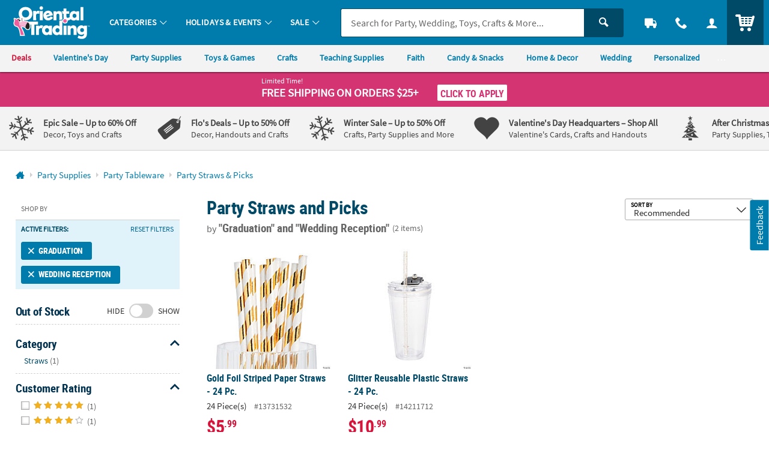

--- FILE ---
content_type: text/html;charset=UTF-8
request_url: https://www.orientaltrading.com/party-supplies/party-tableware/party-straws-and-picks/wedding-reception/graduation-a1-551218+1506+1256-1.fltr
body_size: 49222
content:




































<!-- default-responsive -->
<!doctype html>
<html class="no-js theme-otc" lang="en">
	<head>
        
            
                <link href="/assets/dist/fonts/source_sans/source-sans-pro-regular-webfont.ttf" rel="preload" as="font" type="font/ttf" crossorigin>
            
                <link href="/assets/dist/fonts/source_sans/source-sans-pro-bold-webfont.ttf" rel="preload" as="font" type="font/ttf" crossorigin>
            
                <link href="/assets/dist/fonts/roboto/robotocondensed-bold-webfont.woff2" rel="preload" as="font" type="font/woff2" crossorigin>
            
                <link href="/assets/dist/icons/icomoon/fonts/icomoon.woff2?rt1m6r" rel="preload" as="font" type="font/woff2" crossorigin>
            
                <link href="/assets/dist/icons/icomoon_mrkt/fonts/icomoon_mrkt.woff2?e5nue7" rel="preload" as="font" type="font/woff2" crossorigin>
            
        
		
		<meta http-equiv="X-UA-Compatible" content="IE=edge,chrome=1">
		<meta http-equiv="Content-Type" content="text/html; charset=UTF-8" />
		 
			
			
				<meta name="viewport" content="width=1080">
			
		 
		


    <meta http-equiv="Cache-Control" content="no-cache" />
    <meta http-equiv="Pragma" content="no-cache" />
    <meta http-equiv="Expires" content="0" />
		<meta property="og:site_name" content="Oriental Trading" />
		
		<meta charset="utf-8" />
		<link rel="apple-touch-icon" sizes="180x180" href="/assets/dist/img/meta/OTC/apple-touch-icon.png" />
<link rel="icon" type="image/png" sizes="32x32" href="/assets/dist/img/meta/OTC/favicon-32x32.png" />
<link rel="icon" type="image/png" sizes="16x16" href="/assets/dist/img/meta/OTC/favicon-16x16.png" />
<link rel="mask-icon" href="/assets/dist/img/meta/OTC/safari-pinned-tab.svg" color="#" />
<link rel="icon" href="/assets/dist/img/meta/OTC/favicon.ico" />
<meta name="theme-color" content="#" />

			
				
					<link href="/assets/dist/fonts/source_sans/source-sans-pro-regular-webfont.ttf" rel="preload" as="font" type="font/ttf" crossorigin>
				
					<link href="/assets/dist/fonts/source_sans/source-sans-pro-bold-webfont.ttf" rel="preload" as="font" type="font/ttf" crossorigin>
				
					<link href="/assets/dist/fonts/roboto/robotocondensed-bold-webfont.woff2" rel="preload" as="font" type="font/woff2" crossorigin>
				
					<link href="/assets/dist/icons/icomoon/fonts/icomoon.woff2?rt1m6r" rel="preload" as="font" type="font/woff2" crossorigin>
				
					<link href="/assets/dist/icons/icomoon_mrkt/fonts/icomoon_mrkt.woff2?e5nue7" rel="preload" as="font" type="font/woff2" crossorigin>
				
			
		



































<title>Save on Wedding Reception, Graduation, Party Straws & Picks | Oriental Trading</title>

	<meta name="description" content="Find fun and bargain deals on Wedding Reception, Graduation, Party Straws & Picks at Oriental Trading. 110% Lowest Price Guarantee."/>

<link rel="canonical" href="https://www.orientaltrading.com/party-supplies/party-tableware/party-straws-and-picks/wedding-reception/graduation-a1-551218+1506+1256-1.fltr" />	















































	
		<meta name="robots" content="noindex, follow">
	
	



		
		
		
		
		
		
<style type="text/css">
	
		
		
		
			/** COMPILED: Tue Jun 09 2020 11:47:38 GMT-0500 (Central Daylight Time) **/article,aside,details,figcaption,figure,footer,header,hgroup,nav,section{display:block}audio,canvas,video{display:inline-block}[hidden],audio:not([controls]){display:none}html{font-size:100%;overflow-y:scroll;-webkit-text-size-adjust:100%;-ms-text-size-adjust:100%;text-rendering:auto;-webkit-font-smoothing:antialiased;-moz-osx-font-smoothing:grayscale}body{margin:0;line-height:1.4;font-size:1em}::-moz-selection{text-shadow:none}::selection{text-shadow:none}a{text-decoration:none}a:hover{text-decoration:underline}a:focus{outline:thin dotted}a:active,a:hover{outline:0}abbr[title]{border-bottom:1px dotted}b,strong{font-weight:700}blockquote{margin:1em 40px}dfn{font-style:italic}hr{display:block;height:1px;border:0;margin:1em 0;padding:0}ins{background:#ff9;text-decoration:none}mark{background:#ff0;font-style:italic;font-weight:700}code,kbd,pre,samp{font-family:monospace,serif;_font-family:courier new,monospace;font-size:1em}pre{white-space:pre;white-space:pre-wrap;word-wrap:break-word}q{quotes:none}q:after,q:before{content:"";content:none}small{font-size:85%}sub,sup{font-size:75%;line-height:0;position:relative;vertical-align:baseline}sup{top:-.5em}sub{bottom:-.25em}ol,ul{margin:0;padding:0;list-style:none}dd{margin:0 0 0 40px}nav ol,nav ul{list-style:none;list-style-image:none;margin:0;padding:0}img{border:0;-ms-interpolation-mode:bicubic;vertical-align:middle}svg:not(:root){overflow:hidden}figure,form{margin:0}fieldset{margin:0}fieldset,legend{border:0;padding:0}button,input,select,textarea{font-size:100%;margin:0;vertical-align:baseline}button,input{line-height:normal}button,input[type=button],input[type=reset],input[type=submit]{cursor:pointer;-webkit-appearance:button}input[type=checkbox],input[type=radio]{-webkit-box-sizing:border-box;box-sizing:border-box;padding:0}input[type=search]{-webkit-appearance:textfield;-webkit-box-sizing:content-box;box-sizing:content-box}input[type=search]::-webkit-search-decoration{-webkit-appearance:none}button::-moz-focus-inner,input::-moz-focus-inner{border:0;padding:0}textarea{overflow:auto;vertical-align:top;resize:vertical}input:invalid,textarea:invalid{background-color:#f0dddd;color:#000}table{border-collapse:collapse;border-spacing:0}td{vertical-align:top}.ir{display:block;border:0;text-indent:-999em;overflow:hidden;background-color:transparent;background-repeat:no-repeat;text-align:left;direction:ltr}.ir br{display:none}.hidden{display:none!important;visibility:hidden}.visuallyhidden{position:absolute!important;clip:rect(1px 1px 1px 1px);clip:rect(1px,1px,1px,1px);padding:0!important;border:0!important;height:1px!important;width:1px!important;overflow:hidden}.visuallyhidden.focusable:active,.visuallyhidden.focusable:focus{clip:auto;height:auto;margin:0;overflow:visible;position:static;width:auto}.invisible{visibility:hidden}.clearfix:after,.clearfix:before{content:"";display:table}.clearfix:after{clear:both}.content #pdp_ratings ul li:after,.content #pdp_ratings ul li:before{display:none}.results-badge{position:absolute;pointer-events:none;z-index:2;top:0;left:0}.results-badge div{display:inline-block;padding:4px 14px;color:#fff;font-size:14.4px;font-size:.9rem}.results-badge .badge_oos{background-color:rgba(69,69,69,.65)}.results-badge.results-badge_banner{top:-3px;left:-4px}.results-badge.results-badge_banner div:after{content:"";position:absolute;left:0;bottom:-10px;width:0;height:0;border-top:10px solid;border-left:5px solid transparent}.results-badge.results-badge_full{width:100%;top:72px}.results-badge.results-badge_full div{width:100%}.sb-seo-intro{line-height:1.4;padding-bottom:5px;padding-left:12px;margin:0}.footer-seo-cartridge{clear:both;font-size:11px;font-size:.6875rem;padding:1rem 0;line-height:1.5}.footer-seo-cartridge h2{font-weight:700;margin-bottom:5px;letter-spacing:0}.footer-seo-cartridge a,.footer-seo-cartridge a:hover{font-weight:400}.footer-seo-cartridge .seo-links ul{width:25%;padding:0 1rem 2.25rem 0;margin:0;float:left}.footer-seo-cartridge .seo-links ul li{list-style-type:none}.footer-seo-cartridge .seo-links ul h3{font-size:20px;font-size:1.25rem;margin-bottom:.5rem}.footer-seo-title{font-size:1.1em;padding-bottom:1px}.page-landing header{margin:0}.page-landing h1{clear:both}.page-landing .module-wrapper{overflow:hidden}.page-landing .main-wrapper .bg-image_otc{background-image:url("data:image/svg+xml;charset%3DUS-ASCII,%3Csvg%20xmlns%3D%22http%3A%2F%2Fwww.w3.org%2F2000%2Fsvg%22%20width%3D%22272%22%20height%3D%2257%22%3E%3Cpath%20fill%3D%22%230093CD%22%20d%3D%22M23.09%2035.11l-2.57-4.83c-1.55-2.91-2.7-4.9-3.45-5.99-.76-1.09-1.76-1.93-3.02-2.53s-2.62-.82-4.09-.67c-1.46.14-2.95.61-4.46%201.41-1.59.85-2.85%201.85-3.77%203.01S.26%2027.92.07%2029.28c-.18%201.35-.02%202.65.47%203.91.5%201.24%201.5%203.28%203%206.12l2.57%204.83c1.54%202.91%202.7%204.9%203.45%205.99.76%201.09%201.77%201.93%203.02%202.53%201.26.6%202.62.83%204.08.69%201.47-.15%202.96-.63%204.47-1.44%201.59-.85%202.85-1.85%203.77-3.01s1.47-2.41%201.64-3.76c.19-1.35.04-2.65-.46-3.89-.48-1.25-1.48-3.3-2.99-6.14zm-4.51%2012.04c-.49.26-.9.23-1.25-.07-.33-.31-.93-1.29-1.81-2.93l-7-13.18c-.77-1.45-1.14-2.38-1.09-2.77.05-.41.26-.72.65-.93.45-.24.85-.21%201.18.08.34.28.86%201.08%201.56%202.39l6.9%2012.97c.88%201.66%201.37%202.75%201.47%203.27.09.52-.11.91-.61%201.17zM33.41%2034.6l3.71%209.66-7.45%202.86-9.39-24.46%207.45-2.86.94%203.32c.2-2.71%201.3-4.53%203.3-5.45l3.31%208.61c-1.36.52-2.3%201.09-2.79%201.71-.5.61-.69%201.28-.59%202%20.1.7.6%202.24%201.51%204.61zm9.51-19.17l6.78%2025.31-7.93%202.13-6.78-25.31%207.93-2.13zm-8.34.58l-1.08-4.03%207.94-2.12%201.08%204.02-7.94%202.13zm32.33%2011.96l-.37-1.9-7.42%201.44.66%203.39c.25%201.28.31%202.16.19%202.66-.11.48-.46.77-1.05.89-.48.09-.83-.01-1.07-.31-.23-.3-.46-1.04-.69-2.2l-1.08-5.56%2010.14-1.97-.66-3.41c-.49-2.49-1.15-4.37-2-5.63-.84-1.27-2.05-2.18-3.65-2.73-1.58-.56-3.48-.63-5.67-.2-1.8.35-3.32%201.01-4.56%201.97-1.25.95-2.05%202.14-2.4%203.57-.36%201.41-.32%203.24.12%205.49l1.46%207.5c.37%201.91.79%203.35%201.26%204.3.46.94%201.13%201.77%201.99%202.47.87.69%201.99%201.15%203.35%201.38%201.36.23%202.87.19%204.52-.13%201.71-.33%203.07-.85%204.11-1.54a7.018%207.018%200%200%200%202.39-2.74c.55-1.11.84-2.11.86-3%20.01-.91-.12-2.16-.43-3.74zm-11.65-5.79l-.36-1.88c-.28-1.45-.39-2.34-.32-2.69.06-.36.37-.59.91-.7.44-.08.77.05.98.41.22.36.46%201.2.71%202.54l.37%201.88-2.29.44zm33.36%2011.76l-7.9%201.11-2.52-17.97c-.25-1.78-.46-2.87-.64-3.24-.17-.38-.52-.52-1.06-.45-.56.08-.88.36-.96.83-.08.46.02%201.67.29%203.63l2.47%2017.54-7.9%201.11-3.65-25.95%208.04-1.13.2%202.4c.44-1.03%201.04-1.84%201.79-2.42.77-.6%201.69-.97%202.77-1.13%201.36-.19%202.51-.02%203.46.49.95.52%201.62%201.25%202%202.19.38.93.73%202.53%201.05%204.79l2.56%2018.2zm9.63-.58c-1.81.16-3.11.2-3.89.12-.79-.09-1.5-.38-2.14-.86-.64-.5-1.06-1.09-1.27-1.77-.21-.69-.42-2.34-.65-4.94l-1.16-13.26-1.71.15-.36-4.13%201.71-.15-.36-4.11%207.97-.7.36%204.11%202.14-.19.36%204.13-2.14.19%201.22%2013.97c.15%201.72.32%202.67.51%202.85.2.18.95.22%202.25.1l.37%204.21-3.21.28zm13.55-3.2l.12%202.33%207.75-.4-.69-13.13c-.23-4.32-.51-7.17-.86-8.54-.35-1.38-1.23-2.51-2.65-3.38-1.42-.89-3.47-1.26-6.17-1.12-2.25.12-4.05.63-5.42%201.55-1.36.92-2.25%201.94-2.67%203.07-.4%201.12-.55%202.68-.45%204.71l.09%201.76%207.47-.39-.14-2.74c-.08-1.46-.06-2.36.06-2.71.11-.36.44-.56.98-.58.47-.02.82.17%201.04.58.23.4.38%201.28.46%202.65.06%201.09%200%201.82-.16%202.19-.17.36-1.53%201.13-4.09%202.29-2.4%201.07-3.88%201.98-4.47%202.73-.58.74-.82%202.09-.72%204.05l.11%202.15c.14%202.64.81%204.33%202.01%205.05%201.21.71%202.51%201.04%203.91.96%201.06-.06%201.97-.33%202.7-.83.76-.55%201.36-1.29%201.79-2.25zm-2.61-2.29c-.19-.39-.32-1.25-.39-2.61-.06-1.18-.01-2.1.15-2.74.18-.64.88-1.46%202.11-2.46l.28%205.38c.07%201.32.03%202.14-.11%202.46-.13.31-.44.48-.94.51-.53.02-.89-.16-1.1-.54zm12.43%204.27L121.06.18l8.21-.14.56%2031.96-8.21.14zm23.22-25.57l-4.91-.17.22-6.4%2018.15.63-.22%206.39-4.93-.17-.89%2025.55-8.31-.29.89-25.54zm27.08%209.53c-1.46-.1-2.54.02-3.25.37s-1.17.87-1.38%201.57c-.21.69-.4%202.3-.58%204.83L166%2033.18l-7.96-.55%201.83-26.14%207.96.56-.56%203.4c1.33-2.37%203.09-3.56%205.29-3.55l-.64%209.2zm8.83-.54c.15-1.45.31-2.34.48-2.67.17-.34.52-.48%201.06-.42.47.05.78.29.94.73.17.43.18%201.32.03%202.68-.11%201.09-.28%201.8-.5%202.13-.22.33-1.69.88-4.4%201.62-2.54.69-4.15%201.35-4.84%201.99s-1.14%201.94-1.34%203.89l-.22%202.14c-.28%202.63.12%204.4%201.19%205.31%201.08.89%202.32%201.42%203.71%201.56%201.06.11%201.99-.02%202.8-.4.82-.39%201.52-1.03%202.1-1.9l-.24%202.32%207.72.81%201.37-13.08c.45-4.31.61-7.16.48-8.57-.13-1.42-.82-2.67-2.09-3.75-1.26-1.1-3.23-1.79-5.92-2.07-2.24-.23-4.1-.01-5.59.68-1.49.69-2.53%201.56-3.11%202.61-.57%201.04-.96%202.57-1.18%204.58l-.18%201.75%207.44.78.29-2.72zm1.29%2011.93c-.14%201.31-.3%202.11-.49%202.41-.18.29-.51.4-1.01.35-.52-.06-.86-.29-1-.7-.13-.41-.13-1.29.02-2.64.12-1.18.32-2.07.58-2.68.27-.61%201.1-1.31%202.46-2.1l-.56%205.36zm19.14%209.8l7.88%201.25%205-31.57-7.88-1.25-1.16%207.33a6.694%206.694%200%200%200-1.97-1.93c-.75-.48-1.61-.79-2.59-.95-1.26-.2-2.4-.05-3.41.44-1.01.48-1.71%201.11-2.1%201.91-.38.79-.72%202.18-1.04%204.17l-1.92%2012.11c-.3%201.91-.4%203.31-.28%204.19.13.88.59%201.73%201.38%202.52.79.78%201.8%201.27%203.03%201.46.91.14%201.81.09%202.71-.17.89-.26%201.78-.72%202.66-1.38l-.31%201.87zm-.62-4.32c-.44-.07-.71-.28-.82-.63-.1-.36-.07-1.07.1-2.12l2.01-12.68c.16-1.01.34-1.65.54-1.92.21-.27.56-.37%201.03-.3.48.08.77.29.88.64.12.35.1%201-.05%201.95l-1.9%2011.97c-.23%201.44-.46%202.34-.69%202.69-.22.35-.59.48-1.1.4zm24.72-18.95l-8-1.85.94-4.06%208%201.85-.94%204.06zm-.36%201.56l-5.89%2025.53-8-1.85%205.89-25.53%208%201.85zm19.59%2014.34l-5.98%2017.36-7.54-2.6%205.91-17.16c.59-1.7.89-2.76.91-3.18.01-.41-.23-.71-.74-.88-.54-.18-.94-.08-1.23.31-.28.38-.75%201.5-1.39%203.37l-5.77%2016.75-7.54-2.6%208.53-24.77%207.67%202.64-.91%202.23c.86-.72%201.76-1.17%202.7-1.35.96-.19%201.95-.1%202.98.26%201.29.44%202.25%201.12%202.86%202.01s.87%201.85.79%202.86c-.09%201-.5%202.58-1.25%204.75zm15.77-1.8l-1.35%201.55c-.24-1.01-.65-1.88-1.24-2.6-.57-.71-1.31-1.28-2.22-1.7-1.66-.77-3.13-.85-4.4-.23-1.27.61-2.43%202.05-3.47%204.31l-4%208.64c-.73%201.58-1.14%202.87-1.22%203.87-.08.99.17%201.95.76%202.86.6.92%201.56%201.68%202.86%202.28.75.35%201.53.54%202.35.57.83.03%201.68-.09%202.56-.36l-.83%201.79c-.47%201.03-.88%201.66-1.2%201.9-.33.24-.77.23-1.32-.02-.76-.35-.91-1.05-.42-2.11l-7.03-3.25c-1.01%202.32-1%204.18.04%205.61%201.03%201.44%202.7%202.69%205.01%203.76%201.87.87%203.53%201.37%204.95%201.51%201.44.16%202.69-.01%203.76-.5%201.07-.48%201.82-1.05%202.26-1.72.45-.67%201.26-2.25%202.4-4.72l8.48-18.31-6.73-3.13zm-3.44%206.07l-3.41%207.37c-.63%201.35-1.1%202.18-1.42%202.5-.32.31-.72.36-1.2.14-.42-.19-.62-.48-.61-.85.02-.39.27-1.11.76-2.17l3.7-7.99c.46-1%20.86-1.64%201.18-1.89.34-.26.72-.3%201.14-.11.43.2.63.48.61.83.01.36-.25%201.08-.75%202.17zm13.5%202.46c-.55.12-1.07.02-1.55-.28-.5-.32-.81-.75-.93-1.31-.13-.56-.03-1.08.28-1.58.33-.51.78-.83%201.37-.94.55-.1%201.05-.01%201.52.29.49.31.79.74.92%201.31.13.56.04%201.09-.27%201.58-.32.49-.77.8-1.34.93zm-.83-3.74c-.46.11-.82.36-1.07.76-.26.41-.33.85-.23%201.32.1.47.36.83.76%201.08.4.25.84.33%201.3.22.47-.11.83-.37%201.09-.77.25-.39.32-.83.22-1.29-.1-.48-.35-.84-.75-1.09-.41-.27-.85-.34-1.32-.23zm-1%202.18l1.24-1.96c.12.08.3.19.55.35.24.15.37.24.4.26.15.11.26.22.32.35.12.21.1.42-.03.63-.11.17-.23.26-.36.27a.705.705%200%200%201-.42-.08c.11.1.18.2.21.29.05.17.02.35-.11.55l-.11.18-.03.06c-.01.02-.02.04-.02.07l-.02.07-.49-.31c.02-.07.07-.17.14-.29.07-.12.11-.21.12-.26.02-.08%200-.16-.05-.23a.584.584%200%200%200-.16-.14l-.11-.08-.11-.07-.44.69-.52-.35zm1.93-.98a.937.937%200%200%200-.27-.23l-.13-.08-.36.57.2.12c.12.08.23.11.33.1.1-.01.18-.06.25-.17.06-.1.06-.21-.02-.31zM49.25%2045.52h1.72l2.66%205.22h.02v-5.22h1.34v6.98h-1.71l-2.67-5.22h-.02v5.22h-1.34v-6.98zm9.54%201.71c1.53%200%202.7%201.03%202.7%202.73%200%201.48-.99%202.66-2.7%202.66-1.7%200-2.69-1.18-2.69-2.66%200-1.7%201.17-2.73%202.69-2.73zm0%204.35c1.03%200%201.3-.92%201.3-1.78%200-.79-.42-1.53-1.3-1.53-.87%200-1.29.76-1.29%201.53%200%20.85.27%201.78%201.29%201.78zM62.5%2045h1.34v3.01h.02c.37-.49.84-.78%201.54-.78%201.58%200%202.16%201.26%202.16%202.68%200%201.41-.58%202.71-2.16%202.71-.57%200-1.19-.2-1.58-.75h-.02v.63h-1.3V45zm2.53%206.58c.88%200%201.13-.96%201.13-1.67%200-.69-.24-1.64-1.11-1.64-.86%200-1.2.92-1.2%201.64%200%20.73.29%201.67%201.18%201.67zm6.04-4.35c1.53%200%202.7%201.03%202.7%202.73%200%201.48-.99%202.66-2.7%202.66-1.7%200-2.69-1.18-2.69-2.66%200-1.7%201.17-2.73%202.69-2.73zm0%204.35c1.03%200%201.3-.92%201.3-1.78%200-.79-.42-1.53-1.3-1.53-.87%200-1.29.76-1.29%201.53%200%20.85.27%201.78%201.29%201.78zm7.29.34h-.02c-.4.5-.95.7-1.58.7-1.58%200-2.16-1.3-2.16-2.71%200-1.42.58-2.68%202.16-2.68.67%200%201.14.23%201.54.72h.02V45h1.34v7.5h-1.3v-.58zm-1.23-.34c.89%200%201.18-.94%201.18-1.67%200-.72-.34-1.64-1.2-1.64-.87%200-1.11.95-1.11%201.64%200%20.71.25%201.67%201.13%201.67zm6.05-.47h.02l1.24-3.76h1.36l-1.93%205.11c-.43%201.14-.74%202.26-2.14%202.26-.32%200-.64-.05-.95-.14l.09-.99c.17.06.36.09.69.09.54%200%20.87-.37.87-.92l-1.97-5.41h1.48l1.24%203.76zm7.98-5.59h1.91c2.14%200%204.03.72%204.03%203.49s-1.89%203.49-4.03%203.49h-1.91v-6.98zm1.4%205.88h.78c1.17%200%202.3-.87%202.3-2.39s-1.13-2.39-2.3-2.39h-.78v4.78zm9.88.81c-.49.27-1.05.41-1.77.41-1.7%200-2.69-.98-2.69-2.67%200-1.49.79-2.72%202.39-2.72%201.91%200%202.45%201.31%202.45%203.11h-3.56c.06.83.64%201.3%201.47%201.3.65%200%201.21-.24%201.71-.52v1.09zm-.9-2.79c-.04-.65-.34-1.21-1.09-1.21s-1.13.52-1.19%201.21h2.28zm2.52-4.42h1.34v7.5h-1.34V45zm2.98.05h1.34v1.28h-1.34v-1.28zm0%202.3h1.34v5.15h-1.34v-5.15zm2.42%200h1.44l1.28%203.75h.02l1.24-3.75h1.34l-1.9%205.15h-1.51l-1.91-5.15zm10.18%204.86c-.49.27-1.05.41-1.77.41-1.7%200-2.69-.98-2.69-2.67%200-1.49.79-2.72%202.39-2.72%201.91%200%202.45%201.31%202.45%203.11h-3.56c.06.83.64%201.3%201.47%201.3.65%200%201.21-.24%201.71-.52v1.09zm-.9-2.79c-.04-.65-.34-1.21-1.09-1.21s-1.13.52-1.19%201.21h2.28zm2.41-2.07h1.19v1.17h.02c.06-.48.61-1.29%201.41-1.29.13%200%20.27%200%20.41.04v1.35c-.12-.07-.36-.11-.6-.11-1.09%200-1.09%201.36-1.09%202.1v1.89h-1.34v-5.15zm7.12%201.08c-.41-.14-.71-.22-1.2-.22-.36%200-.79.13-.79.57%200%20.82%202.33.3%202.33%202.16%200%201.2-1.07%201.68-2.16%201.68-.51%200-1.03-.09-1.52-.22l.08-1.1c.42.21.86.34%201.32.34.34%200%20.88-.13.88-.63%200-1.01-2.33-.32-2.33-2.18%200-1.11.97-1.6%202.02-1.6.63%200%201.04.1%201.46.19l-.09%201.01zm5.21-2.91h2.24l1.66%205.29h.02l1.66-5.29h2.24v6.98h-1.34v-5.76h-.02l-1.88%205.76h-1.34l-1.88-5.76-.02.02v5.74h-1.34v-6.98zm11.74%201.71c1.53%200%202.7%201.03%202.7%202.73%200%201.48-.99%202.66-2.7%202.66-1.7%200-2.69-1.18-2.69-2.66%200-1.7%201.17-2.73%202.69-2.73zm0%204.35c1.03%200%201.3-.92%201.3-1.78%200-.79-.42-1.53-1.3-1.53-.87%200-1.29.76-1.29%201.53%200%20.85.27%201.78%201.29%201.78zm3.69-4.23h1.19v1.17h.02c.06-.48.61-1.29%201.41-1.29.13%200%20.27%200%20.41.04v1.35c-.12-.07-.36-.11-.6-.11-1.09%200-1.09%201.36-1.09%202.1v1.89h-1.34v-5.15zm8.01%204.86c-.49.27-1.05.41-1.77.41-1.7%200-2.69-.98-2.69-2.67%200-1.49.79-2.72%202.39-2.72%201.91%200%202.45%201.31%202.45%203.11h-3.56c.06.83.64%201.3%201.47%201.3.65%200%201.21-.24%201.71-.52v1.09zm-.9-2.79c-.04-.65-.34-1.21-1.09-1.21s-1.13.52-1.19%201.21h2.28zm6-3.9h3.88v1.1h-2.48v1.72h2.36v1.1h-2.36v3.06h-1.4v-6.98zm9.81%206.98h-1.27v-.7h-.02c-.41.5-.99.82-1.69.82-1.22%200-1.75-.86-1.75-2.02v-3.25h1.34v2.75c0%20.63.01%201.48.87%201.48.97%200%201.18-1.05%201.18-1.71v-2.52h1.34v5.15zm1.45-5.15h1.27v.7h.02c.42-.59.99-.82%201.69-.82%201.22%200%201.75.86%201.75%202.02v3.25h-1.34v-2.75c0-.63-.01-1.48-.87-1.48-.97%200-1.18%201.05-1.18%201.71v2.52h-1.34v-5.15zm9.97.98h-.99v-.98h.99v-.72c0-1.03.58-1.75%201.64-1.75.34%200%20.72.05.98.11l-.11%201.11c-.12-.07-.29-.18-.58-.18-.45%200-.59.39-.59.79v.64h1.17v.98h-1.17v4.17h-1.34v-4.17zm5.71-1.1c1.53%200%202.7%201.03%202.7%202.73%200%201.48-.99%202.66-2.7%202.66-1.7%200-2.69-1.18-2.69-2.66%200-1.7%201.17-2.73%202.69-2.73zm0%204.35c1.03%200%201.3-.92%201.3-1.78%200-.79-.42-1.53-1.3-1.53-.87%200-1.29.76-1.29%201.53%200%20.85.27%201.78%201.29%201.78zm3.72-4.23h1.19v1.17h.02c.06-.48.61-1.29%201.41-1.29.13%200%20.27%200%20.41.04v1.35c-.12-.07-.36-.11-.6-.11-1.09%200-1.09%201.36-1.09%202.1v1.89h-1.34v-5.15zm7.74-1.83h1.4v5.88h2.71v1.1h-4.11v-6.98zm9.02%206.69c-.49.27-1.05.41-1.77.41-1.7%200-2.69-.98-2.69-2.67%200-1.49.79-2.72%202.39-2.72%201.91%200%202.45%201.31%202.45%203.11h-3.56c.06.83.64%201.3%201.47%201.3.65%200%201.21-.24%201.71-.52v1.09zm-.9-2.79c-.04-.65-.34-1.21-1.09-1.21s-1.13.52-1.19%201.21h2.28zm5.59-.99c-.41-.14-.71-.22-1.2-.22-.36%200-.79.13-.79.57%200%20.82%202.33.3%202.33%202.16%200%201.2-1.07%201.68-2.16%201.68-.51%200-1.03-.09-1.52-.22l.08-1.1c.42.21.86.34%201.32.34.34%200%20.88-.13.88-.63%200-1.01-2.33-.32-2.33-2.18%200-1.11.97-1.6%202.02-1.6.63%200%201.04.1%201.46.19l-.09%201.01zm4.64%200c-.41-.14-.71-.22-1.2-.22-.36%200-.79.13-.79.57%200%20.82%202.33.3%202.33%202.16%200%201.2-1.07%201.68-2.16%201.68-.51%200-1.03-.09-1.52-.22l.08-1.1c.42.21.86.34%201.32.34.34%200%20.88-.13.88-.63%200-1.01-2.33-.32-2.33-2.18%200-1.11.97-1.6%202.02-1.6.63%200%201.04.1%201.46.19l-.09%201.01zm1.81-2.91h1.54l-.21%204.61h-1.14l-.19-4.61zm.07%205.58h1.4v1.4h-1.4v-1.4z%22%2F%3E%3C%2Fsvg%3E");background-repeat:no-repeat}.page-landing .main-wrapper .bg-image_otc span{padding-top:20.955882352941%}.page-landing .main-wrapper .bg-image_mw{background-image:url("data:image/svg+xml;charset%3DUS-ASCII,%3Csvg%20xmlns%3D%22http%3A%2F%2Fwww.w3.org%2F2000%2Fsvg%22%20width%3D%22258%22%20height%3D%2254%22%3E%3Cpath%20d%3D%22M18.61%202.154C5.221%205.742-2.726%2019.506.861%2032.897c3.587%2013.391%2017.352%2021.337%2030.74%2017.75%2013.39-3.589%2021.341-17.351%2017.753-30.743C45.765%206.514%2031.999-1.433%2018.61%202.154zm12.579%2046.948C18.788%2052.426%206.048%2045.18%202.52%2032.896l10.05-2.694a4.886%204.886%200%200%200-.161%203.03%204.918%204.918%200%201%200%209.502-2.545%204.89%204.89%200%200%200-1.656-2.545l1.668-.446%201.197%204.467s.838%203.123%204.233%202.212c3.397-.91%202.243-4.535%202.243-4.535l-1.544.415s.442%202.198-1.102%202.611c-1.543.414-2.32-1.254-2.32-1.254l-1.543-5.763-4.934%201.322c-.13-.737-.304-2.426.479-3.987.766-1.53%201.438-1.954%201.438-1.954l.67%202.319-1.141.306s-.296.372-.413.845c-.117.474-.04.941-.04.941l3.611-.967-1.654-6.175s-2.486.964-3.897%203.936c-.978%202.065-.778%204.285-.644%205.161L7.52%2030.023c-.117-.404-.37-1.341-.406-1.89a46.583%2046.583%200%200%201-.083-2.331l-2.692-.894s-.016-.8.016-1.231c.028-.43.282-1.498.282-1.498l1.121.338-.256%201.784%201.487.435.603-3.055-4.04-1.908s-.743%201.622-1.022%204.784c-.281%203.165.505%205.553.505%205.553l1.603-.43s-.134-1.238-.255-1.501c-.122-.262-.069-1.353-.069-1.353l1.05.258s.046.723.028%201.02c-.014.239.316%201.766.449%202.368l-3.688.988a23.424%2023.424%200%200%201%20.969-13.38l4.782%202.574s.502-1.421.796-1.977c.292-.557.928-1.61.928-1.61l-2.207-1.751.664-.951s2.068%201.643%202.17%201.615c.102-.027.926-1.207.926-1.207l-3.365-2.955s-.591.673-1.431%201.925c-.576.863-1.179%202.044-1.179%202.044l2.334%201.581-.51.986-3.232-1.868a23.718%2023.718%200%200%201%204.236-6.243l3.816%203.73%201.952-1.773%201.847%201.822s.742-.529%201.126-.744c.384-.211.989-.558.989-.558l.336%201.12s-1.388.852-2.197%201.546c-.806.694-1.778%201.726-1.778%201.726l-.91-.783%201.529-1.698-.989-.948s-.432.299-1.516%201.472c-.567.615-1.093%201.543-1.093%201.543l3.284%202.65s.986-1.662%202.519-2.809a20.763%2020.763%200%200%201%203.164-1.913l-1.094-4.083s-1.394.557-1.755.728c-.359.17-1.237.736-1.237.736l-.744-.866s1.166-.773%201.669-1.034c.582-.305%201.722-.721%201.722-.721l-1.113-4.148s-1.759.458-3.627%201.559c-1.715%201.011-2.998%202.125-2.998%202.125l1.014%201.31s1.668-1.408%202.321-1.762c.803-.435%202.211-1.072%202.211-1.072l.315%201.168s-1.462.721-2.606%201.396c-.56.331-2.259%201.857-2.259%201.857L9.3%209.003a23.29%2023.29%200%200%201%208.178-4.832c.377.239.668.514.53.406.373.293.654.804.654.804l2.652%209.892c-.338.108-.904.311-1.279.525-.807.462-1.394%201.013-1.394%201.013l.926%201.27s.783-.553%201.217-.766c.262-.13.69-.251.988-.325l.015.056%201.985%207.407%201.6-.427-1.295-4.894c.769-.128%202.401-.266%203.918.492%201.527.769%201.951%201.441%201.951%201.441l-2.318.668-.307-1.142s-.373-.291-.844-.411c-.473-.121-.944-.042-.944-.042l.967%203.612%206.176-1.651s-.962-2.487-3.937-3.899c-2.008-.953-4.165-.786-5.084-.656l-2.404-9.058c.441-.123%201.285-.344%201.794-.377%201.204-.079%202.327-.084%202.327-.084l.897-2.692s.799-.015%201.231.014c.428.033%201.497.285%201.497.285l-.338%201.12-1.784-.258-.435%201.491%203.057.604L31.4%204.547s-1.762-.461-4.924-.741c-3.163-.283-5.408.224-5.408.224l.43%201.601s.938-.1%201.499-.253c.278-.076%201.354-.069%201.354-.069l-.257%201.048s-.723.049-1.025.031c-.223-.013-1.608.282-2.262.426l-.473-1.78s-.062-.964.107-1.252c.075-.134.205-.31.34-.481a23.357%2023.357%200%200%201%2012.23.971l-2.488%204.63s1.42.502%201.976.792c.556.293%201.608.931%201.608.931l1.753-2.208.951.664s-1.643%202.067-1.615%202.17c.028.106%201.204.93%201.204.93l2.958-3.366s-.674-.594-1.927-1.433c-.859-.575-2.044-1.18-2.044-1.18l-1.581%202.334-.982-.509%201.798-3.111a23.644%2023.644%200%200%201%206.313%204.111l-3.732%203.818%201.773%201.954-1.82%201.848s.528.739.743%201.123l.559.989-1.122.338s-.848-1.391-1.544-2.197c-.694-.805-1.726-1.779-1.726-1.779l.785-.911%201.698%201.532.948-.989s-.302-.433-1.471-1.518c-.62-.567-1.547-1.093-1.547-1.093l-2.649%203.284s1.662.987%202.807%202.519c1.146%201.533%201.915%203.165%201.915%203.165l4.08-1.094s-.558-1.398-.728-1.756c-.168-.357-.733-1.235-.733-1.235l.865-.748s.772%201.165%201.035%201.67c.305.581.72%201.719.72%201.719l4.151-1.113s-.46-1.758-1.561-3.625a22.999%2022.999%200%200%200-2.124-2.998l-1.312%201.013s1.406%201.669%201.76%202.324c.435.802%201.074%202.212%201.074%202.212l-1.169.312s-.721-1.461-1.392-2.603c-.332-.563-1.858-2.259-1.858-2.259l2.844-2.662a23.398%2023.398%200%200%201%205.307%209.041l-11.575%203.101c-.099-.309-.322-.964-.558-1.379a8.27%208.27%200%200%200-1.013-1.397l-1.269.928s.553.784.768%201.217c.144.296.275.803.349%201.093l-10.171%202.724.418%201.421%205.739-1.538a4.9%204.9%200%200%200-.161%203.032%204.916%204.916%200%200%200%206.024%203.475%204.917%204.917%200%200%200%203.478-6.022%204.883%204.883%200%200%200-1.656-2.543l10.028-2.688c3.091%2012.404-4.323%2025.049-16.723%2028.37zM20.523%2031.06a3.48%203.48%200%200%201-2.461%204.264%203.478%203.478%200%200%201-4.264-2.462%203.468%203.468%200%200%201%20.738-3.187l.232-.062c-.14.384-.169.813-.056%201.237a2.08%202.08%200%200%200%202.544%201.471%202.077%202.077%200%200%200%20.801-3.59l.232-.062a3.472%203.472%200%200%201%202.234%202.391zm17.631-4.725a3.482%203.482%200%201%201-6.727%201.803%203.474%203.474%200%200%201%20.742-3.187l.231-.062c-.14.384-.169.812-.055%201.237a2.078%202.078%200%200%200%202.543%201.471%202.077%202.077%200%200%200%201.466-2.545%202.051%202.051%200%200%200-.667-1.043l.235-.063a3.477%203.477%200%200%201%202.232%202.389zm-23.275-5.453c-.975%201.988-1.148%202.989-1.148%202.989l-3.416-1.766s.002-.553.19-1.08c.161-.455.483-.939.483-.939l1.009.61-.372.944%201.322.677.999-2.03-3.478-2.562s-1.231%201.79-1.979%204.979c-.769%203.296-.217%205.904-.217%205.904l4.218-1.131-.088-1.554-1.535-.254-.14.847-1.049.207s-.133-.685-.075-1.377c.077-.939.261-1.356.261-1.356l3.691%201.694s-.127.769-.08.941c.046.171.079.567.079.567l1.611-.432s-.006-2.878.987-4.823c1.109-2.171%202.496-3.169%202.496-3.169l-1.092-1.326c.001%200-1.704%201.451-2.677%203.44zm18.856-2.331s-1.45-1.705-3.438-2.682c-1.989-.973-2.992-1.145-2.992-1.145l1.77-3.415s.552%200%201.08.188c.454.163.939.484.939.484l-.613%201.009-.946-.372-.675%201.323%202.035.999%202.56-3.481s-1.795-1.228-4.981-1.975c-3.296-.771-5.902-.218-5.902-.218l1.13%204.219%201.557-.086.249-1.538-.846-.142-.206-1.049s.684-.129%201.374-.073c.941.08%201.358.263%201.358.263l-1.692%203.688s-.769-.126-.942-.079c-.171.046-.566.079-.566.079l.431%201.611s2.877-.007%204.825.988c2.171%201.107%203.166%202.496%203.166%202.496l1.325-1.092zM20.471%2042.028l-1.03%201.234-1.604-.914s.622-.35%201.101-1.304c.498-.992.468-1.414.468-1.414l1.566-.674s.183.481.234.871c.039.291-.003.537-.003.537s2.737%202.571%207.619%201.264c5.28-1.414%206.835-5.286%206.835-5.286s-.258-.465-.343-.662c-.147-.344-.178-.797-.178-.797l1.651-.02s.392.852%201.041%201.135c.749.333%201.567.372%201.567.372l-.754%201.305s-.445.193-.844.078c-.397-.113-.824-.331-.824-.331s-1.54%204.054-7.886%205.755c-5.334%201.428-8.616-1.149-8.616-1.149zm25.255%204.06a2.5%202.5%200%200%201%202.516%202.488%202.516%202.516%200%200%201-2.493%202.535%202.51%202.51%200%201%201-.023-5.023m0%20.452c-1.106.012-1.995.944-1.994%202.076.014%201.126.911%202.04%202.018%202.035%201.107-.006%201.996-.939%201.992-2.071-.005-1.123-.913-2.041-2.016-2.04m-.942.598l1.107-.001c.665-.011%201.001.259.999.811.006.553-.328.778-.735.83l.843%201.277-.556.006-.843-1.263-.348-.001.003%201.272-.461.006-.009-2.937zm.462%201.244l.521-.011c.453.002.675-.129.675-.438%200-.272-.221-.386-.536-.388l-.667.013.007.824zm10.188-14.205l4.575-32.75.628.001%2013.238%2026.89L87.2%201.428l.513-.001%204.602%2032.75h-3.13l-3.217-23.436-11.689%2023.436h-.887L61.781%2010.591l-3.185%2023.586h-3.162zM96.048%200c.738%200%201.37.251%201.893.752.524.501.785%201.106.785%201.812%200%20.694-.262%201.291-.785%201.792a2.639%202.639%200%200%201-1.893.751c-.723%200-1.346-.25-1.87-.751-.523-.501-.785-1.099-.785-1.792%200-.707.262-1.311.785-1.812A2.613%202.613%200%200%201%2096.048%200zM94.52%209.99h3.08v24.187h-3.08V9.99zm5.935%200h3.08v4.341c1.254-1.662%202.641-2.9%204.162-3.717%201.521-.817%203.177-1.225%204.968-1.225%201.819%200%203.434.46%204.844%201.378a8.219%208.219%200%200%201%203.122%203.709c.672%201.555%201.008%203.976%201.008%207.263v12.439h-3.08V22.644c0-2.784-.115-4.643-.344-5.577-.359-1.6-1.056-2.804-2.09-3.611-1.034-.808-2.383-1.211-4.046-1.211-1.904%200-3.609.623-5.115%201.867-1.507%201.244-2.5%202.785-2.979%204.622-.3%201.2-.449%203.392-.449%206.577v8.867h-3.08V9.99zM149.109.601v33.576h-3.08v-4.163c-1.307%201.589-2.773%202.78-4.399%203.574-1.626.792-3.404%201.19-5.333%201.19-3.429%200-6.359-1.238-8.786-3.717-2.427-2.479-3.641-5.493-3.641-9.044%200-3.476%201.224-6.449%203.675-8.921%202.449-2.471%205.397-3.706%208.841-3.706%201.989%200%203.79.424%205.4%201.27%201.61.846%203.025%202.115%204.243%203.806V.601h3.08zm-12.496%2011.793c-1.731%200-3.329.425-4.793%201.275-1.465.85-2.63%202.043-3.496%203.581-.866%201.538-1.298%203.163-1.298%204.877%200%201.699.435%203.325%201.309%204.877.873%201.552%202.046%202.761%203.519%203.624a9.197%209.197%200%200%200%204.739%201.297c1.701%200%203.313-.428%204.838-1.285%201.523-.857%202.696-2.018%203.517-3.481.822-1.462%201.232-3.11%201.232-4.944%200-2.793-.921-5.128-2.764-7.004-1.843-1.878-4.111-2.817-6.803-2.817zm14.776-10.967l3.431.001%206.597%2023.585%209.296-23.585h.691l9.393%2023.585%206.704-23.585%203.399-.001-9.308%2032.75h-.613l-9.872-24.788-9.768%2024.788h-.786l-9.164-32.75zm62.476%208.563v24.187h-3.08v-4.163c-1.307%201.589-2.773%202.78-4.399%203.574-1.625.792-3.404%201.19-5.333%201.19-3.429%200-6.359-1.238-8.786-3.717-2.427-2.479-3.641-5.493-3.641-9.044%200-3.476%201.224-6.449%203.675-8.921%202.449-2.471%205.396-3.706%208.841-3.706%201.989%200%203.79.42%205.4%201.258%201.61.839%203.025%202.104%204.243%203.796V9.99h3.08zm-12.496%202.404c-1.731%200-3.328.425-4.793%201.275-1.465.85-2.63%202.043-3.496%203.581s-1.298%203.163-1.298%204.877c0%201.699.435%203.325%201.309%204.877.873%201.552%202.046%202.761%203.519%203.624a9.195%209.195%200%200%200%204.739%201.297c1.701%200%203.313-.428%204.838-1.285%201.523-.857%202.696-2.018%203.518-3.481.822-1.462%201.232-3.11%201.232-4.944%200-2.793-.921-5.128-2.764-7.004-1.844-1.878-4.112-2.817-6.804-2.817zm14.839-2.404h3.08v3.541c.968-1.395%201.989-2.434%203.064-3.117%201.074-.683%202.194-1.025%203.36-1.025.877%200%201.815.275%202.814.824l-1.625%202.604c-.669-.282-1.231-.424-1.687-.424-1.064%200-2.09.426-3.079%201.278-.988.852-1.739%202.175-2.256%203.968-.396%201.378-.593%204.164-.593%208.358v8.179h-3.08V9.99zm30.791%2016.225l2.627%201.38c-.864%201.67-1.863%203.018-2.994%204.042-1.132%201.026-2.405%201.805-3.82%202.339s-3.016.802-4.803.802c-3.962%200-7.061-1.29-9.294-3.872-2.235-2.582-3.351-5.5-3.351-8.756%200-3.062.946-5.792%202.84-8.19%202.399-3.047%205.611-4.571%209.637-4.571%204.143%200%207.453%201.568%209.928%204.703%201.758%202.215%202.653%204.979%202.683%208.292h-21.934c.059%202.791.964%205.08%202.714%206.864%201.749%201.784%203.909%202.676%206.482%202.676%201.241%200%202.448-.211%203.622-.634%201.174-.423%202.171-.985%202.994-1.684.821-.7%201.711-1.83%202.669-3.391zm-.003-6.535c-.419-1.658-1.028-2.983-1.829-3.976-.8-.992-1.858-1.791-3.174-2.399a9.79%209.79%200%200%200-4.149-.911c-2.392%200-4.448.763-6.168%202.287-1.256%201.111-2.205%202.778-2.848%204.999h18.168zm5.082%209.868a2.359%202.359%200%200%201%202.372%202.346%202.371%202.371%200%200%201-2.35%202.39%202.376%202.376%200%200%201-2.378-2.356%202.366%202.366%200%200%201%202.356-2.38m0%20.426c-1.043.012-1.88.89-1.88%201.958.013%201.062.858%201.923%201.902%201.919%201.043-.006%201.881-.886%201.878-1.953-.004-1.059-.86-1.924-1.9-1.924m-.888.564l1.045-.001c.627-.009.942.245.941.765.006.521-.309.733-.694.782l.796%201.204-.525.005-.795-1.19-.329-.001.002%201.199-.434.006-.007-2.769zm.435%201.173l.492-.009c.427.002.636-.122.636-.413%200-.256-.208-.364-.506-.367l-.628.013.006.776zM55.635%2051.108V40.855h.958v4.129c.397-.489.841-.856%201.332-1.099a3.598%203.598%200%200%201%201.617-.364c1.042%200%201.931.379%202.668%201.139.737.758%201.106%201.679%201.106%202.762%200%201.069-.372%201.982-1.116%202.739-.744.757-1.639%201.135-2.685%201.135-.6%200-1.143-.129-1.63-.386-.487-.258-.917-.646-1.292-1.162v1.36h-.958zm3.8-.732a2.833%202.833%200%200%200%202.511-1.483%203.011%203.011%200%200%200-.004-2.986%202.906%202.906%200%200%200-1.066-1.108%202.76%202.76%200%200%200-1.429-.396c-.515%200-1.005.131-1.469.396-.464.264-.82.62-1.069%201.067a3.05%203.05%200%200%200-.373%201.509c0%20.853.279%201.567.837%202.14.559.574%201.246.861%202.062.861zm5.268-6.667h.958v1.082c.291-.426.599-.745.922-.955.323-.21.66-.315%201.011-.315.264%200%20.546.083.847.251l-.496.798a1.34%201.34%200%200%200-.506-.129c-.319%200-.627.13-.923.391-.296.261-.522.665-.677%201.215-.118.421-.178%201.273-.178%202.557v2.503h-.958v-7.398zm11.577%200v7.399h-.958v-1.272c-.398.485-.844.85-1.339%201.094a3.617%203.617%200%200%201-1.623.366c-1.043%200-1.934-.379-2.673-1.139-.738-.758-1.107-1.682-1.107-2.769%200-1.065.373-1.975%201.118-2.732.745-.757%201.641-1.135%202.689-1.135.606%200%201.153.129%201.643.386.49.258.921.646%201.291%201.162v-1.36h.959zm-3.809.733a2.849%202.849%200%200%200-2.52%201.485%203.005%203.005%200%200%200%20.004%202.983c.265.474.621.844%201.069%201.108.447.264.927.397%201.44.397.517%200%201.007-.131%201.471-.393a2.747%202.747%200%200%200%201.069-1.064c.25-.447.374-.951.374-1.512%200-.853-.28-1.568-.84-2.142-.559-.576-1.248-.862-2.067-.862zm6.286-3.775c.215%200%20.4.078.553.232a.767.767%200%200%201%20.229.56.76.76%200%200%201-.229.553.748.748%200%200%201-.553.232.741.741%200%200%201-.547-.232.76.76%200%200%201-.229-.553c0-.218.076-.405.229-.56a.746.746%200%200%201%20.547-.232zm-.476%203.042h.958v7.399h-.958v-7.399zm2.939%200h.958v1.326c.381-.507.803-.887%201.265-1.137a3.115%203.115%200%200%201%201.51-.377%202.63%202.63%200%200%201%201.472.421c.428.282.745.66.949%201.135.204.477.306%201.217.306%202.223v3.807h-.958v-3.526c0-.851-.036-1.419-.108-1.704-.113-.489-.326-.857-.637-1.104-.312-.246-.719-.37-1.221-.37a2.34%202.34%200%200%200-1.543.57%202.67%202.67%200%200%200-.899%201.413c-.09.366-.136%201.036-.136%202.01v2.71h-.958v-7.397zm7.685.004l1.003-.003%202.549%205.699%202.489-5.699%201.001.003-4.413%2010.103h-1.002l1.428-3.27-3.055-6.833zm12.974-2.764h.958v2.761h1.502v.826h-1.502v6.572h-.958v-6.572h-1.296v-.826h1.296v-2.761zm7.022%202.572c1.143%200%202.09.412%202.841%201.237.683.752%201.024%201.642%201.024%202.67%200%201.033-.361%201.937-1.082%202.709-.722.772-1.649%201.158-2.783%201.158-1.138%200-2.068-.386-2.79-1.158-.721-.772-1.082-1.676-1.082-2.709a3.83%203.83%200%200%201%201.025-2.664c.751-.828%201.7-1.243%202.847-1.243zm-.003.939c-.791%200-1.471.292-2.039.876-.569.584-.853%201.29-.853%202.118%200%20.534.13%201.032.389%201.494.259.461.609.818%201.05%201.069.441.251.925.377%201.452.377.528%200%201.012-.126%201.453-.377a2.754%202.754%200%200%200%201.05-1.069c.259-.462.389-.96.389-1.494%200-.829-.285-1.534-.856-2.118-.57-.583-1.249-.876-2.035-.876zm4.122-.747l1.004-.003%202.549%205.699%202.489-5.699%201.001.003-4.413%2010.103h-1.002l1.428-3.27-3.056-6.833zm9.931-.192c-.587%200-1.073.185-1.457.556-.385.372-.577.838-.577%201.399%200%20.431.12.813.362%201.148.241.336.695.675%201.364%201.019.623.318%201.023.581%201.201.79.177.214.266.457.266.729%200%20.331-.135.62-.404.865s-.595.367-.978.367c-.547%200-1.063-.276-1.55-.826l-.599.681c.255.326.576.582.965.767.388.187.796.279%201.223.279.641%200%201.175-.211%201.602-.633.427-.421.642-.937.642-1.543%200-.431-.126-.818-.374-1.163-.253-.34-.735-.694-1.441-1.061-.581-.299-.961-.561-1.143-.783-.181-.218-.271-.447-.271-.688%200-.272.109-.511.33-.715a1.13%201.13%200%200%201%20.795-.306c.486%200%20.983.244%201.493.732l.613-.633c-.693-.653-1.38-.981-2.062-.981zm10.645-2.663v.916c-.346-.15-.643-.224-.891-.224a.851.851%200%200%200-.459.113c-.122.075-.198.162-.23.26s-.047.359-.047.782l-.001%201.005h1.534v.826h-1.534l-.006%206.572h-.958v-6.572h-.977v-.826h.977v-1.154c0-.53.049-.908.147-1.134.096-.226.262-.409.495-.546.232-.138.514-.207.844-.207.308-.002.677.061%201.106.189zm4.828%202.663c1.142%200%202.089.412%202.84%201.237a3.84%203.84%200%200%201%201.025%202.67c0%201.033-.362%201.937-1.083%202.709s-1.649%201.158-2.782%201.158c-1.139%200-2.069-.386-2.79-1.158-.722-.772-1.082-1.676-1.082-2.709%200-1.023.34-1.912%201.023-2.664.751-.828%201.701-1.243%202.849-1.243zm-.004.939c-.792%200-1.472.292-2.04.876-.568.584-.852%201.29-.852%202.118%200%20.534.129%201.032.389%201.494.259.461.609.818%201.05%201.069s.925.377%201.453.377c.527%200%201.011-.126%201.452-.377s.791-.608%201.05-1.069c.259-.462.39-.96.39-1.494%200-.829-.286-1.534-.857-2.118-.57-.583-1.248-.876-2.035-.876zm5.25-.751h.958v1.082c.291-.426.599-.745.921-.955.324-.21.661-.315%201.011-.315.264%200%20.547.083.847.251l-.496.798a1.344%201.344%200%200%200-.506-.129c-.319%200-.627.13-.923.391-.297.261-.522.665-.677%201.215-.119.421-.177%201.273-.177%202.557v2.503h-.958v-7.398zm8.382-2.854h.958v5.834l3.429-2.98h1.397l-4.064%203.53%204.309%203.868h-1.37l-3.701-3.323v3.323h-.958V40.855zm7.353-.188c.216%200%20.4.078.553.232.153.155.23.341.23.56a.764.764%200%200%201-.23.553.748.748%200%200%201-.553.232.743.743%200%200%201-.547-.232.76.76%200%200%201-.229-.553c0-.218.076-.405.229-.56a.746.746%200%200%201%20.547-.232zm-.475%203.042h.958v7.399h-.958v-7.399zm10.318-2.854v10.253h-.958v-1.272c-.399.485-.846.85-1.343%201.094a3.631%203.631%200%200%201-1.627.366c-1.046%200-1.94-.379-2.681-1.139-.741-.758-1.11-1.682-1.11-2.769%200-1.065.373-1.975%201.121-2.732.748-.757%201.647-1.135%202.697-1.135.607%200%201.156.129%201.648.387.492.259.923.647%201.295%201.164v-4.218h.958zm-3.818%203.587a2.856%202.856%200%200%200-2.528%201.485%202.996%202.996%200%200%200%20.003%202.983c.266.474.623.844%201.073%201.108.448.264.931.397%201.445.397.519%200%201.011-.131%201.475-.393a2.751%202.751%200%200%200%201.073-1.064c.25-.447.376-.951.376-1.512%200-.853-.282-1.568-.843-2.142-.562-.576-1.254-.862-2.074-.862zm9.696.062l-.611.633c-.509-.488-1.007-.732-1.493-.732-.31%200-.574.102-.795.306-.221.204-.331.442-.331.715%200%20.241.092.469.272.688.182.222.562.483%201.142.783.708.367%201.188.721%201.442%201.061.249.345.373.732.373%201.163%200%20.607-.214%201.122-.641%201.543-.427.421-.961.633-1.602.633a2.8%202.8%200%200%201-1.224-.279%202.658%202.658%200%200%201-.965-.767l.599-.681c.488.55%201.005.826%201.552.826.383%200%20.709-.122.978-.367s.403-.534.403-.865c0-.272-.088-.515-.265-.729-.177-.209-.577-.472-1.201-.79-.669-.344-1.123-.683-1.365-1.019a1.913%201.913%200%200%201-.362-1.148c0-.561.193-1.027.577-1.399.384-.371.87-.556%201.457-.556.682-.002%201.368.326%202.06.981zm9.039-.983c1.143%200%202.089.412%202.84%201.237a3.84%203.84%200%200%201%201.025%202.67c0%201.033-.36%201.937-1.082%202.709-.722.772-1.649%201.158-2.783%201.158-1.138%200-2.068-.386-2.79-1.158-.722-.772-1.082-1.676-1.082-2.709%200-1.023.342-1.912%201.025-2.664.751-.828%201.701-1.243%202.847-1.243zm-.003.939c-.791%200-1.471.292-2.04.876-.568.584-.852%201.29-.852%202.118%200%20.534.129%201.032.388%201.494a2.75%202.75%200%200%200%201.051%201.069c.441.251.926.377%201.453.377s1.012-.126%201.453-.377.791-.608%201.05-1.069c.259-.462.389-.96.389-1.494%200-.829-.285-1.534-.856-2.118-.572-.583-1.25-.876-2.036-.876zm8.667-3.602v.916c-.346-.15-.643-.224-.891-.224a.851.851%200%200%200-.459.113c-.122.075-.198.162-.23.26s-.047.359-.047.782l-.001%201.005h1.534v.826h-1.534l-.006%206.572h-.958v-6.572h-.976v-.826h.976v-1.154c0-.53.049-.908.147-1.134.096-.226.262-.409.495-.546.232-.138.514-.207.844-.207.308-.002.677.061%201.106.189zm12.548%202.851v7.399h-.958v-1.272c-.398.485-.844.85-1.339%201.094a3.613%203.613%200%200%201-1.622.366c-1.043%200-1.934-.379-2.674-1.139-.738-.758-1.107-1.682-1.107-2.769%200-1.065.372-1.975%201.117-2.732.745-.757%201.642-1.135%202.69-1.135.606%200%201.153.129%201.643.386.489.258.92.646%201.291%201.162v-1.36h.959zm-3.81.733a2.846%202.846%200%200%200-2.519%201.485%203.005%203.005%200%200%200%20.004%202.983c.265.474.621.844%201.069%201.108.447.264.927.397%201.44.397.516%200%201.007-.131%201.471-.393a2.754%202.754%200%200%200%201.069-1.064c.249-.447.374-.951.374-1.512%200-.853-.281-1.568-.84-2.142-.56-.576-1.249-.862-2.068-.862zm5.811-3.587h.958v10.253h-.958V40.855zm2.788%200h.958v10.253h-.958V40.855zm14.155%202.854v7.399h-.958v-1.272c-.398.485-.844.85-1.339%201.094a3.613%203.613%200%200%201-1.622.366c-1.043%200-1.934-.379-2.674-1.139-.738-.758-1.107-1.682-1.107-2.769%200-1.065.372-1.975%201.117-2.732.745-.757%201.642-1.135%202.69-1.135.606%200%201.153.129%201.643.386.489.258.92.646%201.291%201.162v-1.36h.959zm-3.81.733a2.846%202.846%200%200%200-2.519%201.485%203.005%203.005%200%200%200%20.004%202.983c.265.474.621.844%201.069%201.108.447.264.927.397%201.44.397.516%200%201.007-.131%201.471-.393a2.754%202.754%200%200%200%201.069-1.064c.249-.447.374-.951.374-1.512%200-.853-.281-1.568-.84-2.142-.56-.576-1.248-.862-2.068-.862zm12.327-.733h.958v5.893c0%201.038-.09%201.797-.272%202.277a2.957%202.957%200%200%201-1.297%201.57c-.615.366-1.356.55-2.221.55-.634%200-1.203-.09-1.708-.271-.505-.18-.915-.423-1.232-.725-.317-.304-.609-.748-.876-1.332h1.033c.281.491.642.854%201.086%201.092.444.236.994.354%201.65.354.648%200%201.194-.121%201.64-.36.446-.242.764-.543.954-.907.19-.365.285-.954.285-1.769V49.7a3.605%203.605%200%200%201-1.311%201.045%203.802%203.802%200%200%201-1.642.364c-.68%200-1.318-.169-1.915-.507a3.587%203.587%200%200%201-1.385-1.363%203.736%203.736%200%200%201-.488-1.883c0-.684.169-1.323.509-1.914a3.743%203.743%200%200%201%201.408-1.404%203.757%203.757%200%200%201%201.898-.516%203.53%203.53%200%200%201%201.545.343c.477.228.938.604%201.381%201.131v-1.287zm-2.799.733a2.96%202.96%200%200%200-1.493.392%202.82%202.82%200%200%200-1.081%201.083%202.97%202.97%200%200%200-.392%201.495c0%20.812.27%201.485.81%202.016.541.532%201.242.797%202.102.797.868%200%201.568-.263%202.097-.79.528-.527.793-1.219.793-2.079%200-.559-.122-1.056-.365-1.495-.243-.438-.588-.784-1.034-1.039s-.924-.38-1.437-.38zm12.043%204.206l.803.421c-.264.518-.569.935-.916%201.252-.346.318-.736.56-1.168.725a4.103%204.103%200%200%201-1.469.249c-1.211%200-2.158-.396-2.841-1.185-.683-.791-1.023-1.684-1.023-2.682%200-.938.289-1.773.867-2.507.732-.933%201.714-1.4%202.942-1.4%201.265%200%202.276.478%203.032%201.434.537.675.811%201.518.82%202.528h-6.685c.018.857.293%201.56.827%202.108s1.192.822%201.978.822c.378%200%20.746-.066%201.104-.196a2.91%202.91%200%200%200%20.914-.521c.251-.216.523-.566.815-1.048zm-.004-1.991c-.128-.505-.313-.907-.558-1.209a2.629%202.629%200%200%200-.968-.73%202.996%202.996%200%200%200-1.264-.277c-.73%200-1.357.232-1.88.696-.384.338-.672.844-.868%201.52h5.538zm6.533-2.153l-.613.633c-.509-.488-1.007-.732-1.493-.732-.309%200-.574.102-.795.306-.219.204-.33.442-.33.715%200%20.241.09.469.272.688.181.222.561.483%201.142.783.707.367%201.188.721%201.441%201.061.25.345.374.732.374%201.163%200%20.607-.214%201.122-.641%201.543-.427.421-.961.633-1.602.633a2.8%202.8%200%200%201-1.224-.279%202.658%202.658%200%200%201-.965-.767l.599-.681c.487.55%201.005.826%201.552.826.383%200%20.708-.122.976-.367.269-.245.404-.534.404-.865%200-.272-.089-.515-.266-.729-.177-.209-.577-.472-1.201-.79-.668-.344-1.123-.683-1.364-1.019a1.906%201.906%200%200%201-.361-1.148c0-.561.192-1.027.576-1.399.385-.371.87-.556%201.457-.556.683-.002%201.371.326%202.062.981zm3.467%201.778a2.36%202.36%200%200%201%202.372%202.347%202.372%202.372%200%200%201-2.35%202.39%202.375%202.375%200%200%201-2.378-2.356%202.367%202.367%200%200%201%202.356-2.381m0%20.427c-1.043.012-1.88.89-1.88%201.958.013%201.061.858%201.922%201.902%201.918%201.043-.005%201.881-.885%201.878-1.953-.004-1.059-.86-1.924-1.9-1.923m-.888.563l1.045-.002c.627-.009.942.245.941.765.006.521-.309.733-.694.782l.796%201.204-.525.006-.795-1.19-.329-.001.002%201.199-.434.005-.007-2.768zm.435%201.173l.492-.009c.427.001.636-.122.636-.413%200-.257-.208-.364-.506-.367l-.628.014.006.775z%22%20fill%3D%22%23F26522%22%2F%3E%3C%2Fsvg%3E");background-repeat:no-repeat}.page-landing .main-wrapper .bg-image_mw span{padding-top:20.930232%}.page-landing .main-wrapper .bg-image_mme{background-image:url("data:image/svg+xml;charset%3DUS-ASCII,%3Csvg%20xmlns%3D%22http%3A%2F%2Fwww.w3.org%2F2000%2Fsvg%22%20viewBox%3D%220%200%20200%2050%22%20aria-labelledby%3D%22title%22%3E%3Cg%20fill%3D%22%23777674%22%3E%3Cpath%20d%3D%22M120.61%209.99c-.44-.15-.81.1-1.11.77-.2.61-.49%201.29-.84%202.03-.36.74-.69%201.47-1%202.19-.46.97-1.25%202.26-2.38%203.88-1.13%201.61-2.56%203.29-4.3%205.03-.15-1.23-.3-2.53-.42-3.91-.13-1.38-.24-2.77-.35-4.18-.1-1.41-.19-2.77-.27-4.11-.08-1.33-.11-2.53-.11-3.61%200-.2-.22-.41-.65-.61-.44-.2-.92-.33-1.46-.38-.54-.05-1.05%200-1.53.15-.49.15-.81.46-.96.92v.54c-.05.77-.14%201.59-.27%202.46-.13.87-.28%201.71-.46%202.53-.18.82-.4%201.6-.65%202.34-.26.74-.54%201.34-.84%201.8-.77-.97-1.47-2.26-2.11-3.88-.64-1.61-1.16-2.98-1.57-4.11-.2-.25-.55-.5-1.04-.73-.49-.23-.99-.37-1.5-.42-.51-.05-.97.01-1.38.19-.41.18-.61.55-.61%201.11-.05.1-.03.28.08.54.05.15.09.32.11.5%200%20.01%200%20.02.01.02-.19.54-.43%201.11-.73%201.74-.36.74-.72%201.47-1.07%202.19-.2.41-.49.95-.84%201.61-.36.67-.76%201.37-1.19%202.11-.44.74-.91%201.45-1.42%202.11-.51.67-1.05%201.18-1.61%201.53-.51-.66-.88-1.61-1.11-2.84-.23-1.23-.38-2.48-.46-3.76-.08-1.28-.12-2.46-.12-3.53%200-1.07-.03-1.79-.08-2.15-.17-.61-.46-1.06-.86-1.34-.41-.28-.9-.52-1.46-.73-.56-.2-1.19-.41-1.88-.61s-1.39-.51-2.11-.92c-.46-.31-1.03-.8-1.69-1.46-.41-.1-.69-.08-.84.08-.61.15-.74.56-.38%201.23%200%20.51-.06%201.34-.19%202.49-.13%201.15-.7%202.83-1.73%205.03-.01.04-.02.08-.03.13-.17.34-.34.69-.5%201.03-.21.41-.49.95-.84%201.61-.36.67-.76%201.37-1.19%202.11-.44.74-.91%201.45-1.42%202.11-.51.67-1.05%201.18-1.61%201.53-.51-.66-.88-1.61-1.11-2.84-.23-1.23-.38-2.48-.46-3.76-.08-1.28-.12-2.46-.12-3.53%200-1.07-.03-1.79-.08-2.15-.17-.62-.45-1.07-.86-1.35s-.9-.52-1.46-.73c-.56-.2-1.19-.41-1.88-.61s-1.39-.51-2.11-.92c-.46-.31-1.02-.8-1.69-1.46-.41-.1-.69-.08-.84.08-.61.15-.74.56-.38%201.23%200%20.51-.06%201.34-.19%202.49-.06.52-.21%201.14-.45%201.87-.02.03-.04.06-.05.09-.2.61-.46%201.29-.77%202.03-.31.74-.67%201.47-1.07%202.19-.72%201.28-1.46%202.53-2.23%203.76s-1.69%202.12-2.76%202.69c-.51-.41-.95-1.04-1.3-1.88-.36-.84-.65-1.78-.88-2.8-.23-1.02-.42-2.07-.58-3.15-.15-1.07-.26-2.05-.31-2.92.26-.26.38-.54.38-.84-.05-.25-.23-.59-.54-1-.31-.41-.7-.82-1.19-1.23-.49-.41-1.06-.78-1.73-1.11a8.52%208.52%200%200%200-2.15-.73c-.61-.15-1.25-.17-1.92-.04-.67.13-1.33.37-2%20.73-.67.36-1.27.83-1.8%201.42-.54.59-.99%201.27-1.34%202.03-.72%201.48-1.19%202.98-1.42%204.49-.08.53-.13%201.03-.17%201.53-.08.14-.16.3-.26.46-.36.64-.79%201.32-1.3%202.03-.36.41-.73.79-1.11%201.15-.38.36-.78.67-1.19.92-.61-.61-1.14-1.52-1.57-2.72-.44-1.2-.82-2.49-1.15-3.88-.33-1.38-.64-2.74-.92-4.07s-.6-2.4-.96-3.22c-.15-.15-.4-.31-.73-.46-.33-.15-.7-.26-1.11-.31-.41-.05-.83-.05-1.27%200-.44.05-.81.2-1.11.46l-.31.38c-.1.1-.17.19-.19.27-.03.08-.06.17-.11.27-.61%201.07-1.1%202.17-1.46%203.3-.36%201.13-.69%202.25-1%203.38-.31%201.13-.6%202.25-.88%203.38s-.63%202.25-1.04%203.38a26.06%2026.06%200%200%201-1.04-3.76c-.28-1.38-.56-2.71-.84-3.99-.28-1.28-.61-2.46-1-3.53s-.88-1.89-1.5-2.46l-.23-.23-.23-.23c-.26-.1-.73-.2-1.42-.31a3.92%203.92%200%200%200-2.03.23c-.25.06-.53.24-.84.55l-.39.3c-.61.72-1.31%201.89-2.07%203.53%200-.66.01-1.33.04-2%20.03-.66.04-1.32.04-1.99%200-.31-.23-.58-.7-.81-.47-.22-.99-.36-1.56-.41-.57-.05-1.11-.01-1.6.12s-.77.4-.82.81v.31c.05%201.53.06%203.01.04%204.41C.33%2012.6.31%2014%20.28%2015.41c-.03%201.41-.01%202.81.04%204.22.05%201.41.21%202.83.47%204.26.26.41.81.6%201.64.58.83-.03%201.38-.24%201.64-.65.21-.51.45-1.56.74-3.15.28-1.58.61-3.22.96-4.91s.74-3.22%201.15-4.6c.41-1.38.89-2.17%201.46-2.38.2.36.38.76.54%201.19.15.44.28.88.38%201.34l.38%201.31c.26%201.02.51%202.1.77%203.22.26%201.13.52%202.21.81%203.26.28%201.05.6%202.02.96%202.92.36.9.82%201.65%201.38%202.26.31.41.88.6%201.73.58.84-.03%201.52-.4%202.03-1.11.51-.77.97-1.73%201.38-2.88.41-1.15.79-2.35%201.15-3.61.36-1.25.7-2.51%201.04-3.76.33-1.25.7-2.39%201.11-3.42.31%202.97.79%205.46%201.46%207.48.67%202.02%201.47%203.53%202.42%204.53.95%201%201.99%201.43%203.15%201.3%201.15-.13%202.39-.86%203.72-2.19.41-.41.78-.83%201.11-1.27.14-.18.26-.34.37-.5.14.93.37%201.75.71%202.46.43.92.98%201.48%201.65%201.69.87.31%201.77.14%202.69-.5.92-.64%201.74-1.39%202.46-2.26.87-1.02%201.66-2.25%202.38-3.68.66%201.95%201.5%203.54%202.49%204.8%201%201.25%202.16%201.88%203.49%201.88%201.18%200%202.24-.49%203.18-1.46.95-.97%201.88-2.17%202.8-3.61.87-1.43%201.62-2.79%202.26-4.07.5-1.01.88-1.93%201.15-2.78.51-.94%201.01-2.14%201.5-3.59l.46.23c.56.41.98.79%201.27%201.15.28.36.42.95.42%201.77-.1%201.02-.14%202.34-.12%203.95.02%201.61.17%203.24.42%204.87.31%201.94.95%203.26%201.92%203.95.97.69%202.02.91%203.15.65.36-.05.74-.2%201.15-.46%201.02-.46%201.94-1.28%202.76-2.46a109.186%20109.186%200%200%200%202.23-3.15c.87-1.38%201.62-2.74%202.26-4.07.57-1.18.98-2.24%201.24-3.18.45-.89.9-1.97%201.33-3.27l.46.23c.56.41.98.79%201.27%201.15.28.36.42.95.42%201.77-.1%201.02-.14%202.34-.12%203.95.02%201.61.17%203.24.42%204.87.31%201.94.95%203.26%201.92%203.95.97.69%202.02.91%203.15.65.36-.05.74-.2%201.15-.46%201.02-.46%201.94-1.28%202.76-2.46a109.186%20109.186%200%200%200%202.23-3.15c.87-1.38%201.62-2.74%202.26-4.07.19-.39.35-.76.51-1.12.32.78.69%201.6%201.1%202.47.79%201.66%201.85%203.03%203.18%204.11.97.77%201.94.79%202.92.08.97-.72%201.82-1.77%202.53-3.15%200%20.36.03.61.08.77.05.61.13%201.36.23%202.22.1.87.2%201.74.31%202.61.1.87.2%201.71.31%202.53.1.82.2%201.51.31%202.07l-.54.54c-1.18%201.07-2.32%202.12-3.41%203.15-1.1%201.02-2.11%202.05-3.03%203.07a23.34%2023.34%200%200%200-2.34%203.03c-.64%201-1.09%201.96-1.34%202.88-.2.66-.23%201.34-.08%202.03.15.69.43%201.38.84%202.07a12%2012%200%200%200%201.5%202c.59.64%201.24%201.19%201.96%201.65%201.08.77%202.05%201.33%202.92%201.69l.61.23c.31.1.59.18.84.23.25.05.51.08.77.08%201.02.1%202-.04%202.92-.42s1.71-.95%202.38-1.69c.66-.74%201.18-1.6%201.54-2.57.36-.97.54-2.02.54-3.15-.05-2.41-.22-4.82-.5-7.25-.28-2.43-.65-5.33-1.11-8.71v-.07c1.08-1.02%202.11-2.08%203.11-3.18s2.06-2.47%203.18-4.11c.92-1.33%201.68-2.67%202.26-4.03.59-1.35%201.04-2.54%201.34-3.57-.01-.66-.23-1.07-.67-1.22zm-79%204.03c-.56%201.92-1.46%203.95-2.69%206.1a28.08%2028.08%200%200%201-.27-3.38c-.03-1.23.09-2.43.35-3.61.26-1.18.68-2.25%201.27-3.22.59-.97%201.39-1.69%202.42-2.15.1.05.19.12.27.19l.27.27c-.52%201.95-1.06%203.88-1.62%205.8zm66.88%2030.61c-.13.84-.37%201.55-.73%202.11-.36.56-.82.96-1.38%201.19-.56.23-1.25.19-2.07-.12-2.15-1.13-3.63-2.3-4.45-3.53-.82-1.23-1.09-2.55-.81-3.95.28-1.41%201.01-2.89%202.19-4.45s2.66-3.21%204.45-4.95l1.69-1.38c.31%202.3.57%204.45.81%206.45.23%202%20.4%203.94.5%205.83-.01%201.03-.08%201.96-.2%202.8zM199.12%209.99c-.41-.15-.79.1-1.15.77-.2.61-.47%201.29-.81%202.03-.33.74-.68%201.47-1.04%202.19s-.83%201.5-1.42%202.34c-.59.84-1.24%201.68-1.96%202.49-.72.82-1.51%201.53-2.38%202.15-.87.61-1.74%201.05-2.61%201.3-.77-.25-1.33-.79-1.69-1.61-.36-.82-.59-1.59-.69-2.3.77-.66%201.52-1.5%202.26-2.49.74-1%201.34-2.01%201.8-3.03.56-1.33.79-2.53.69-3.61-.1-1.07-.42-1.96-.96-2.65a3.86%203.86%200%200%200-2.07-1.38c-.84-.23-1.69-.18-2.53.15-.84.33-1.62%201-2.34%201.99-.72%201-1.23%202.39-1.53%204.18-.08.43-.15.87-.2%201.31-.18.39-.35.77-.51%201.14-.15.31-.41.78-.77%201.42-.36.64-.79%201.32-1.3%202.03-.36.41-.73.79-1.11%201.15-.38.36-.78.67-1.19.92-.61-.61-1.14-1.52-1.57-2.72-.44-1.2-.82-2.49-1.15-3.88-.33-1.38-.64-2.74-.92-4.07s-.6-2.4-.96-3.22c-.15-.15-.4-.31-.73-.46-.33-.15-.7-.26-1.11-.31-.41-.05-.83-.05-1.27%200-.44.05-.81.2-1.11.46l-.31.38c-.1.1-.17.19-.19.27-.03.08-.06.17-.11.27-.61%201.07-1.1%202.17-1.46%203.3-.36%201.13-.69%202.25-1%203.38-.31%201.13-.6%202.25-.88%203.38s-.63%202.25-1.04%203.38a26.06%2026.06%200%200%201-1.04-3.76c-.28-1.38-.56-2.71-.84-3.99-.28-1.28-.61-2.46-1-3.53s-.88-1.89-1.5-2.46l-.23-.23-.23-.23c-.26-.1-.73-.2-1.42-.31a3.92%203.92%200%200%200-2.03.23c-.26.05-.54.23-.84.54l-.38.31c-.61.72-1.31%201.89-2.07%203.53%200-.66.01-1.33.04-2%20.02-.66.04-1.33.04-1.99%200-.31-.24-.58-.7-.81a4.39%204.39%200%200%200-1.56-.42c-.57-.05-1.11-.01-1.6.12s-.77.4-.82.81v.31c.05%201.53.06%203.01.04%204.41-.03%201.41-.05%202.81-.08%204.22-.03%201.41-.01%202.81.04%204.22.05%201.41.21%202.83.47%204.26.26.41.81.6%201.64.58.83-.03%201.38-.24%201.64-.65.21-.51.45-1.56.74-3.15.28-1.58.61-3.22.96-4.91.36-1.69.74-3.22%201.15-4.6.41-1.38.89-2.17%201.46-2.38.2.36.38.76.54%201.19.15.44.28.88.38%201.34l.38%201.31c.26%201.02.51%202.1.77%203.22.26%201.13.52%202.21.81%203.26.28%201.05.6%202.02.96%202.92.36.9.82%201.65%201.38%202.26.31.41.88.6%201.73.58.84-.03%201.52-.4%202.03-1.11.51-.77.97-1.73%201.38-2.88.41-1.15.79-2.35%201.15-3.61.36-1.25.7-2.51%201.04-3.76.33-1.25.7-2.39%201.11-3.42.31%202.97.79%205.46%201.46%207.48.67%202.02%201.47%203.53%202.42%204.53.95%201%201.99%201.43%203.15%201.3%201.15-.13%202.39-.86%203.72-2.19.41-.41.78-.83%201.11-1.27.33-.43.6-.81.81-1.11.17-.27.33-.54.5-.81.09.86.22%201.68.4%202.46.28%201.2.7%202.22%201.27%203.07.56.84%201.25%201.42%202.07%201.73%201.12.41%202.28.46%203.45.15%201.18-.31%202.29-.81%203.34-1.5%201.05-.69%202.02-1.5%202.92-2.42.89-.92%201.62-1.82%202.19-2.69.87-1.38%201.62-2.74%202.26-4.07.64-1.33%201.09-2.51%201.34-3.53-.02-.64-.22-1.05-.63-1.2zm-13.85%204.83c.03-.77.12-1.53.27-2.3.15-.77.37-1.5.65-2.19s.65-1.27%201.11-1.73c.46.46.77%201.09.92%201.88.15.79.03%201.65-.38%202.57-.36.77-.77%201.48-1.23%202.15-.46.67-.92%201.25-1.38%201.77%200-.66.01-1.38.04-2.15z%22%2F%3E%3C%2Fg%3E%3Cpath%20fill%3D%22%23C3D7B8%22%20d%3D%22M127.03%204.03c-1.47-1.73-3.4-3.07-5.55-3.71-4.86-1.44-8.93%202.11-8.44%206.81.86%208.29%206.33%2016.63%2010.97%2023.34.59.85%201.52%201.85%202.58%202.08%201.06.22.54-1.05.24-1.48-3.45-4.99-6.55-10.36-8.76-16.01-1.05-2.68-2.53-6.92-.47-9.47%202.23-2.77%207.32-2.26%208.19.4.2.6%202.74%203.98%203.53%202.82%201.71-2.51%204.37-4.31%207.42-4.51%205.09-.33%203.8%204.19%202.21%207.25-3.01%205.8-8.41%2010.89-13.56%2014.8-.91.69%202.32%204.23%203.45%203.37%203.35-2.54%206.4-5.51%209.17-8.67%202.74-3.12%206.04-7.27%206.06-11.66.01-3.94-3.77-6.94-7.14-8.15-3.61-1.29-7.37.11-9.9%202.79z%22%2F%3E%3Cpath%20fill%3D%22%23777674%22%20d%3D%22M195.7%2025.47h-.41v-2.04h-.69v-.35h1.8v.35h-.7v2.04zm1.99%200l-.67-1.85H197l.02.43v1.42h-.39v-2.39h.62l.65%201.85.67-1.85h.6v2.39h-.42v-1.39l.02-.45h-.03l-.7%201.85h-.35zM3.95%2030.17l-1.11%202.18-1.09-2.18H.53l1.76%203.26v2.03H3.4V33.4l1.75-3.23zM7.87%2031.59c-.3-.17-.64-.25-1.03-.25-.62%200-1.11.18-1.45.55-.34.37-.52.88-.52%201.54%200%20.42.08.8.24%201.11.16.32.39.56.68.73.3.17.64.26%201.03.26.62%200%201.1-.19%201.45-.56.35-.37.52-.89.52-1.54%200-.42-.08-.79-.24-1.11-.16-.32-.39-.56-.68-.73zm-.4%202.75c-.13.2-.34.31-.63.31-.3%200-.51-.1-.64-.31-.13-.2-.2-.51-.2-.91s.07-.7.2-.9c.13-.2.34-.3.64-.3s.51.1.64.3c.13.2.2.5.2.9-.02.4-.08.7-.21.91zM12.31%2033.32c0%20.48-.07.82-.21%201.02-.14.21-.36.31-.67.31-.23%200-.39-.07-.5-.22-.1-.15-.16-.36-.16-.66v-2.36h-1.1v2.64c0%20.48.12.84.36%201.1.24.25.6.38%201.07.38.28%200%20.52-.05.74-.15.22-.1.38-.25.5-.44h.06l.15.52h.85v-4.04h-1.1v1.9zM16.13%2031.54c-.21.14-.38.32-.51.55h-.05l-.16-.68h-.84v4.04h1.1V33.4c0-.33.1-.58.29-.76.2-.18.47-.27.82-.27.13%200%20.24.01.33.04l.08-1.03c-.1-.02-.22-.03-.37-.03a1.2%201.2%200%200%200-.69.19zM24.66%2033.06c-.04.17-.09.4-.14.68-.05.28-.09.52-.12.7-.03-.2-.07-.43-.12-.7a7.31%207.31%200%200%200-.13-.61l-.77-2.96h-1.06l-.77%202.96c-.05.16-.09.38-.15.67-.05.29-.08.5-.1.64-.05-.39-.14-.85-.26-1.38l-.68-2.89h-1.1l1.35%205.29h1.27l.71-2.77c.03-.12.08-.33.13-.62.06-.29.09-.5.11-.63.01.11.05.31.11.62s.11.51.14.61l.72%202.78h1.28l1.35-5.29h-1.1l-.67%202.9zM28.68%2031.34c-.6%200-1.07.18-1.4.55-.34.37-.51.89-.51%201.57%200%20.66.18%201.17.55%201.53.37.36.88.54%201.53.54.32%200%20.58-.02.8-.07.22-.05.43-.12.62-.21v-.85c-.24.11-.46.19-.68.24-.22.05-.45.08-.69.08-.31%200-.56-.09-.73-.26-.17-.18-.27-.42-.28-.73h2.61v-.54c0-.57-.16-1.02-.48-1.35-.32-.34-.77-.5-1.34-.5zm-.77%201.64c.02-.27.1-.48.23-.63.13-.15.32-.22.55-.22s.42.07.56.22c.14.15.21.36.21.63h-1.55zM33.82%2031.12c0%20.24.03.5.08.81h-.04c-.27-.4-.66-.59-1.16-.59-.48%200-.86.18-1.14.55-.28.37-.41.89-.41%201.55%200%20.65.14%201.16.41%201.53.27.37.64.55%201.12.55.51%200%20.9-.2%201.15-.6h.05l.21.52h.85v-5.63h-1.11v1.31zm.07%202.45c-.01.39-.08.67-.22.84-.13.16-.34.25-.62.25-.26%200-.45-.1-.59-.3-.14-.2-.21-.5-.21-.89%200-.4.07-.7.2-.91.14-.21.33-.31.57-.31.3%200%20.52.09.65.28s.2.5.2.93v.11zM38.5%2031.12c0%20.24.03.5.08.81h-.04c-.27-.4-.66-.59-1.16-.59-.48%200-.86.18-1.14.55-.28.37-.41.89-.41%201.55%200%20.65.14%201.16.41%201.53.27.37.64.55%201.12.55.51%200%20.9-.2%201.15-.6h.05l.21.52h.85v-5.63H38.5v1.31zm.08%202.45c-.01.39-.08.67-.22.84-.13.16-.34.25-.62.25-.26%200-.45-.1-.59-.3-.14-.2-.21-.5-.21-.89%200-.4.07-.7.2-.91.14-.21.33-.31.57-.31.3%200%20.52.09.65.28.13.19.2.5.2.93v.11zM41.31%2029.83c-.4%200-.6.18-.6.54%200%20.36.2.54.6.54.2%200%20.35-.05.45-.14.1-.1.15-.23.15-.4%200-.36-.2-.54-.6-.54zM40.76%2031.41h1.1v4.04h-1.1zM45.32%2031.34c-.27%200-.52.05-.74.15-.22.1-.39.25-.51.44h-.06l-.15-.52h-.84v4.04h1.1v-1.9c0-.48.07-.82.21-1.03.14-.21.36-.31.67-.31.23%200%20.39.07.5.22.1.15.16.37.16.66v2.36h1.1v-2.64c0-.48-.12-.85-.37-1.1-.25-.25-.6-.37-1.07-.37zM49.7%2031.37c-.16-.02-.29-.03-.4-.03-.53%200-.94.12-1.23.36-.29.24-.43.58-.43%201.02%200%20.27.06.51.19.72.12.2.29.35.5.44-.17.1-.3.2-.39.3-.09.1-.13.23-.13.39%200%20.12.04.24.13.35.08.11.18.19.3.24-.29.07-.52.19-.67.35-.15.16-.23.37-.23.61%200%20.35.15.63.45.83s.73.3%201.29.3c.74%200%201.3-.13%201.7-.39.39-.26.59-.63.59-1.1%200-.37-.12-.65-.35-.84-.23-.19-.57-.29-1.01-.29h-.69c-.4%200-.61-.08-.61-.24%200-.11.06-.2.17-.29l.16.02.2.01c.54%200%20.96-.12%201.26-.36.3-.24.45-.58.45-1.01%200-.22-.06-.43-.17-.61l.63-.16v-.56H50c-.05-.03-.15-.04-.3-.06zm-.7%204.14h.57c.28%200%20.48.03.61.09s.2.16.2.31c0%20.19-.11.34-.34.44-.22.11-.53.16-.93.16-.26%200-.47-.04-.61-.13-.15-.09-.22-.21-.22-.36%200-.16.07-.28.2-.38s.32-.13.52-.13zm.75-2.25c-.1.13-.25.19-.46.19-.2%200-.36-.06-.46-.19-.1-.13-.15-.3-.15-.52%200-.49.2-.73.61-.73.4%200%20.6.24.6.73.01.22-.04.39-.14.52zM52.55%2034.32c-.21%200-.37.05-.47.16-.11.1-.16.26-.16.46s.06.35.17.45.27.16.47.16c.2%200%20.35-.06.46-.17a.61.61%200%200%200%20.17-.45c0-.2-.05-.35-.16-.46a.785.785%200%200%200-.48-.15zM58.94%2030.17l-1.1%202.18-1.1-2.18h-1.21l1.75%203.26v2.03h1.12V33.4l1.75-3.23zM62.86%2031.59c-.3-.17-.64-.25-1.03-.25-.62%200-1.11.18-1.45.55-.34.37-.52.88-.52%201.54%200%20.42.08.8.24%201.11s.39.56.68.73c.3.17.64.26%201.03.26.62%200%201.1-.19%201.45-.56.35-.37.52-.89.52-1.54%200-.42-.08-.79-.24-1.11-.15-.32-.38-.56-.68-.73zm-.4%202.75c-.13.2-.34.31-.63.31-.3%200-.51-.1-.64-.31s-.2-.51-.2-.91.07-.7.2-.9c.13-.2.34-.3.64-.3s.51.1.64.3c.13.2.2.5.2.9-.01.4-.08.7-.21.91zM67.3%2033.32c0%20.48-.07.82-.21%201.02-.14.21-.36.31-.67.31-.23%200-.39-.07-.5-.22-.1-.15-.16-.36-.16-.66v-2.36h-1.1v2.64c0%20.48.12.84.36%201.1.24.25.6.38%201.07.38.28%200%20.52-.05.74-.15.22-.1.38-.25.5-.44h.06l.15.52h.85v-4.04h-1.1v1.9zM71.12%2031.54c-.21.14-.38.32-.51.55h-.05l-.16-.68h-.84v4.04h1.1V33.4c0-.33.1-.58.29-.76.2-.18.47-.27.82-.27.13%200%20.24.01.33.04l.08-1.03c-.1-.02-.22-.03-.37-.03-.24-.01-.47.06-.69.19zM79.65%2033.06c-.04.17-.09.4-.14.68-.05.28-.09.52-.12.7-.03-.2-.07-.43-.12-.7a7.31%207.31%200%200%200-.13-.61l-.77-2.96h-1.06l-.77%202.96c-.05.16-.09.38-.15.67-.05.29-.08.5-.1.64-.05-.39-.14-.85-.26-1.38l-.68-2.89h-1.1l1.35%205.29h1.27l.71-2.77c.03-.12.08-.33.13-.62.06-.29.09-.5.11-.63.01.11.05.31.11.62s.11.51.14.61l.72%202.78h1.28l1.35-5.29h-1.1l-.67%202.9zM83.66%2031.33c-.57%200-1.08.12-1.55.37l.37.74c.44-.2.82-.29%201.14-.29.42%200%20.63.2.63.61v.18l-.7.02c-.61.02-1.06.13-1.36.34s-.45.52-.45.95c0%20.41.11.73.33.95.22.22.53.33.92.33.32%200%20.57-.05.77-.14.2-.09.39-.25.57-.49h.03l.21.55h.77v-2.69c0-.48-.14-.84-.43-1.08-.29-.23-.7-.35-1.25-.35zm.59%202.59c0%20.24-.08.44-.23.59-.15.15-.36.22-.61.22-.36%200-.54-.16-.54-.47%200-.22.08-.38.24-.48.16-.11.4-.16.72-.17l.43-.01v.32zM88.18%2033.69c-.08.22-.13.45-.16.7H88c-.02-.27-.07-.5-.13-.7l-.76-2.27H85.9l1.61%204.01-.07.2c-.08.24-.2.42-.34.54-.15.12-.32.18-.51.18-.16%200-.3-.02-.43-.05v.88c.18.04.37.06.56.06.39%200%20.73-.1%201.02-.31.29-.21.51-.53.67-.95l1.71-4.56h-1.18l-.76%202.27zM91.18%2034.32c-.21%200-.37.05-.47.16-.11.1-.16.26-.16.46s.06.35.17.45c.11.11.27.16.47.16.2%200%20.35-.06.46-.17a.61.61%200%200%200%20.17-.45c0-.2-.05-.35-.16-.46a.807.807%200%200%200-.48-.15z%22%2F%3E%3C%2Fsvg%3E");background-repeat:no-repeat}.page-landing .main-wrapper .bg-image_mme span{padding-top:25%}.page-landing .main-wrapper .bg-image_cf3{background-image:url("data:image/svg+xml;charset=utf-8,%3Csvg xmlns='https://www.w3.org/2000/svg' width='158' height='45' aria-labelledby='title'%3E%3Cpath fill='%230274B3' d='M138.1 34.6h-.7l-.1-2.7h.9l-.1 2.7zm.2.9c0 .3-.3.6-.6.6s-.6-.3-.6-.6.3-.6.6-.6.6.3.6.6zm-1.8-1.3V36h-.8v-1.6c0-.4-.2-.6-.6-.6-.3 0-.6.2-.6.7V36h-.8v-2.9h.8v.3c.2-.3.5-.4.9-.4.6 0 1.1.5 1.1 1.2zm-5.7.4c0 .5.3.8.8.8s.8-.3.8-.8-.3-.8-.8-.8-.8.3-.8.8zm2.3 0c0 .9-.7 1.5-1.6 1.5-.9 0-1.6-.7-1.6-1.5 0-.9.7-1.5 1.6-1.5 1-.1 1.6.6 1.6 1.5zm-4.5 1.4h.8v-2.9h-.8V36zm.9-3.8c0 .3-.2.5-.5.5s-.5-.2-.5-.5.2-.5.5-.5c.2 0 .4.2.5.5zm-1.9 1.7c-.3-.1-.6-.2-.9-.2-.3 0-.4.1-.4.3 0 .2.2.2.5.3h.3c.6.1 1 .4 1 .9 0 .6-.5 1-1.3 1-.4 0-.9-.1-1.3-.3l.3-.6c.2.2.5.3 1 .3.4 0 .5-.1.5-.3 0-.1-.1-.2-.5-.3h-.2c-.7-.1-1-.4-1-.9 0-.6.5-.9 1.2-.9.4 0 .8.1 1.2.3l-.4.4zm-5.1.7c0 .4.3.8.7.8.4 0 .7-.3.7-.8s-.3-.8-.7-.8c-.4 0-.7.3-.7.8zm2.2 1.4h-.7v-.3c-.2.2-.5.4-.9.4-.8 0-1.4-.7-1.4-1.5 0-.9.6-1.5 1.4-1.5.4 0 .7.2.9.4v-.3h.8V36zm-3.3-2.4l-.6.5c-.2-.2-.4-.3-.6-.3-.4 0-.7.3-.7.8s.3.8.7.8c.2 0 .5-.1.6-.3l.6.5c-.3.3-.7.5-1.2.5-.9 0-1.5-.6-1.5-1.5s.6-1.5 1.5-1.5c.5-.1.9.1 1.2.5zm-3.1 0l-.6.5c-.2-.2-.4-.3-.6-.3-.4 0-.7.3-.7.8s.3.8.7.8c.2 0 .5-.1.6-.3l.6.5c-.3.3-.7.5-1.2.5-.9 0-1.5-.6-1.5-1.5s.6-1.5 1.5-1.5c.6-.1 1 .1 1.2.5zm-6.7.3c0 .8.6 1.4 1.3 1.4.8 0 1.3-.6 1.3-1.4 0-.8-.6-1.4-1.3-1.4-.8 0-1.3.6-1.3 1.4zm3.5 0c0 1.2-.9 2.2-2.2 2.2-1.3 0-2.2-.9-2.2-2.2 0-1.2.9-2.2 2.2-2.2s2.2 1 2.2 2.2zm-8.3 3.3h-.8l1-1.8-1.2-2.3h.9l.8 1.5.8-1.5h.9c-.2 0-2.4 4.1-2.4 4.1zm-1.4-4.1l-.1.8c-.1-.1-.3-.1-.5-.1-.4 0-.6.2-.6.7V36h-.8v-2.9h.8v.3c.2-.3.5-.4.8-.4.2 0 .3.1.4.1zm-4.6 1.2h1.3c-.1-.4-.3-.6-.6-.6-.4 0-.7.2-.7.6zm2 .3v.3h-2.1c.1.4.4.6.7.6.2 0 .5-.1.7-.3l.5.5c-.3.3-.7.4-1.2.4-.9 0-1.5-.6-1.5-1.5s.6-1.5 1.5-1.5c.9-.1 1.4.6 1.4 1.5zM98.6 36h-.9l-1.1-2.9h.8l.7 2.1.8-2.1h.8L98.6 36zm-2.4 0h-3.1v-4.2h3.1v.8h-2.3v.9h2.2v.8h-2.2v1h2.3v.7zM91 33.1l-.1.8c-.1-.1-.3-.1-.5-.1-.4 0-.6.2-.6.7V36H89v-2.9h.8v.3c.2-.3.5-.4.8-.4.2 0 .3.1.4.1zm-4.9 1.5c0 .5.3.8.8.8.4 0 .8-.3.8-.8s-.3-.8-.8-.8-.8.3-.8.8zm2.3 0c0 .9-.7 1.5-1.6 1.5s-1.6-.7-1.6-1.5c0-.9.7-1.5 1.6-1.5.9-.1 1.6.6 1.6 1.5zm-3.4-.8h-.9V36h-.8v-2.2h-.5v-.7h.5v-.4c0-.7.4-1.1 1-1.1.4 0 .7.1.9.3l-.3.6c-.2-.1-.3-.1-.5-.1s-.3.1-.3.4v.3h.9v.7zm-4.4.1c-.3-.1-.6-.2-.9-.2-.3 0-.4.1-.4.3 0 .2.2.2.5.3h.3c.6.1 1 .4 1 .9 0 .6-.5 1-1.3 1-.4 0-.9-.1-1.3-.3l.3-.6c.2.2.5.3 1 .3.4 0 .5-.1.5-.3 0-.1-.1-.2-.5-.3h-.2c-.7-.1-1-.4-1-.9 0-.6.5-.9 1.2-.9.4 0 .8.1 1.2.3l-.4.4zm-2.9.3V36H77v-1.6c0-.4-.2-.6-.6-.6-.3 0-.6.2-.6.7V36H75v-2.9h.8v.3c.2-.3.5-.4.8-.4.7 0 1.1.5 1.1 1.2zm-5.7.4c0 .5.3.8.8.8.4 0 .8-.3.8-.8s-.3-.8-.8-.8c-.4 0-.8.3-.8.8zm2.4 0c0 .9-.7 1.5-1.6 1.5-.9 0-1.6-.7-1.6-1.5 0-.9.7-1.5 1.6-1.5.9-.1 1.6.6 1.6 1.5zM69.8 36h.8v-2.9h-.8V36zm.9-3.8c0 .3-.2.5-.5.5s-.5-.2-.5-.5.2-.5.5-.5.5.2.5.5zm-1.6 1.6H68v1.1c0 .4.2.5.4.5s.4-.1.5-.2l.3.6c-.3.2-.6.3-1 .3-.7 0-1.1-.4-1.1-1.2v-1.1h-.6v-.7h.6v-.9h.8v.9h1l.2.7zm-5.1.8c0 .4.3.8.7.8.4 0 .7-.3.7-.8s-.3-.8-.7-.8c-.4 0-.7.3-.7.8zm2.2 1.4h-.8v-.3c-.2.2-.5.4-.9.4-.8 0-1.4-.7-1.4-1.5 0-.9.6-1.5 1.4-1.5.4 0 .7.2.9.4v-.3h.8V36zm-5.5-1.7H62c-.1-.4-.3-.6-.6-.6-.5 0-.7.2-.7.6zm2 .3v.3h-2c.1.4.4.6.7.6.2 0 .5-.1.7-.3l.5.5c-.3.3-.7.4-1.2.4-.9 0-1.5-.6-1.5-1.5s.6-1.5 1.5-1.5c.8-.1 1.3.6 1.3 1.5zm-3.1-1.5l-.1.8c-.1-.1-.3-.1-.5-.1-.4 0-.6.2-.6.7V36h-.8v-2.9h.8v.3c.2-.3.5-.4.8-.4.2 0 .3.1.4.1zm-2.6-.4l-.7.4c-.2-.4-.6-.6-1.1-.6-.8 0-1.3.6-1.3 1.4 0 .8.6 1.4 1.3 1.4.5 0 .8-.2 1.1-.6l.7.5c-.4.5-1 .9-1.8.9-1.3 0-2.2-.9-2.2-2.2 0-1.3.9-2.2 2.2-2.2.7 0 1.4.4 1.8 1zm-8.4 1.9c0 .4.3.8.7.8.4 0 .7-.3.7-.8s-.3-.8-.7-.8c-.4 0-.7.3-.7.8zm1.4-1.2v-1.7h.8V36H50v-.3c-.2.2-.5.4-.9.4-.8 0-1.4-.7-1.4-1.5 0-.9.6-1.5 1.4-1.5.5-.1.7.1.9.3zm-4.8.9h1.3c-.1-.4-.3-.6-.6-.6-.4 0-.6.2-.7.6zm2.1.3v.3h-2c.1.4.4.6.7.6.2 0 .5-.1.7-.3l.5.5c-.3.3-.7.4-1.2.4-.9 0-1.5-.6-1.5-1.5s.6-1.5 1.5-1.5c.7-.1 1.3.6 1.3 1.5zm-3.3-.9l-1.4 1.6H44v.7h-2.5v-.6l1.5-1.6h-1.4v-.7H44v.6zM40 36h.8v-2.9H40V36zm.9-3.8c0 .3-.2.5-.5.5s-.5-.2-.5-.5.2-.5.5-.5c.2 0 .5.2.5.5zM38.4 36h.8v-4.3h-.8V36zm-3.1-1.4c0 .4.3.8.7.8.4 0 .7-.3.7-.8s-.3-.8-.7-.8c-.4 0-.7.3-.7.8zm2.3 1.4h-.8v-.3c-.2.2-.5.4-.9.4-.8 0-1.4-.7-1.4-1.5 0-.9.6-1.5 1.4-1.5.4 0 .7.2.9.4v-.3h.8V36zm-3.7-1.8V36h-.8v-1.6c0-.4-.2-.6-.6-.6-.3 0-.6.2-.6.7V36h-.8v-2.9h.8v.3c.2-.3.5-.4.8-.4.7 0 1.2.5 1.2 1.2zm-5.7.4c0 .5.3.8.8.8.4 0 .8-.3.8-.8s-.3-.8-.8-.8-.8.3-.8.8zm2.3 0c0 .9-.7 1.5-1.6 1.5-.9 0-1.6-.7-1.6-1.5 0-.9.7-1.5 1.6-1.5 1-.1 1.6.6 1.6 1.5zm-3.9-.7c-.3-.1-.6-.2-.9-.2-.3 0-.4.1-.4.3 0 .2.2.2.5.3h.3c.6.1 1 .4 1 .9 0 .6-.5 1-1.3 1-.4 0-.9-.1-1.3-.3l.3-.6c.2.2.5.3 1 .3.4 0 .5-.1.5-.3 0-.1-.1-.2-.5-.3h-.2c-.7-.1-1-.4-1-.9 0-.6.5-.9 1.2-.9.4 0 .8.1 1.2.3l-.4.4zm-2.5-.8l-.1.8c-.1-.1-.3-.1-.5-.1-.4 0-.6.2-.6.7V36h-.8v-2.9h.8v.3c.2-.3.5-.4.8-.4.2 0 .3.1.4.1zm-4.7 1.2h1.3c-.1-.4-.3-.6-.6-.6-.4 0-.6.2-.7.6zm2.1.3v.3h-2.1c.1.4.4.6.7.6.2 0 .5-.1.7-.3l.5.5c-.3.3-.7.4-1.2.4-.9 0-1.5-.6-1.5-1.5s.6-1.5 1.5-1.5c.8-.1 1.4.6 1.4 1.5zm-5.7-2v1.1h.9c.5 0 .7-.2.7-.6 0-.4-.2-.6-.7-.6l-.9.1zm0 1.9V36H15v-4.2h1.7c1 0 1.5.5 1.5 1.3s-.5 1.3-1.5 1.3l-.9.1zm31.8-19.8c0-1-.6-1.8-1.3-1.8-.7 0-1.3.8-1.3 1.8s.6 1.8 1.3 1.8 1.3-.8 1.3-1.8m-5.3 0c0-1-.6-1.8-1.3-1.8-.7 0-1.3.8-1.3 1.8s.6 1.8 1.3 1.8c.7 0 1.3-.8 1.3-1.8m8.9 5v1.9c0 4.3-2.7 7.1-7.3 7.1h-.5c-4.6 0-7.3-2.8-7.3-7.1v-1.9c.1-.2.4-.9 1.3-1.2 1-.4 2.7-.4 2.7-.4v3.3c0 2.1 1.3 4 3.6 4.1 2.4-.1 3.6-2 3.6-4.1v-3.3s1.6-.1 2.7.4c.8.3 1.1 1 1.2 1.2'/%3E%3Cpath fill='%23F8C313' d='M43.9 8s1.9 1.4-1.4 2.7c0 0 4.1-.4 1.4-3.7 0 .1-.4.7 0 1M45 4.4l.6 1.1s-2.7-.3-2.1 2.4c.1-.1-1.2-1.9 1.5-3.5'/%3E%3Cpath fill='%23F37027' d='M41.8 5.2h1.4V3.7h-1.4v1.5z'/%3E%3Cpath fill='%2369BAE8' d='M45.3 8.1h1.4V6.7h-1.4v1.4z'/%3E%3Cpath fill='%2380B942' d='M42.4 9.3s.1-.7-.3-1.2c0 0-1.2.7-1.2 2.2 0 1.5.9 2.1.9 2.1s-1.4-2 .6-3.1m.3.2c0-3.2-2.2-2.3-2.2-2.3V6c3 0 2.2 3.5 2.2 3.5m75.9 9.4v9.5H114v-7.8c0-1.7-.8-2.7-2.3-2.7-1.3 0-2.3.9-2.3 2.7v7.8h-4.6v-7.8c0-1.7-.8-2.7-2.3-2.7-1.3 0-2.3.9-2.3 2.7v7.8h-4.6V14h4.4v1.8c.9-1.5 2.4-2.2 4.3-2.2s3.5.9 4.4 2.4c1-1.7 2.6-2.4 4.6-2.4 3.3 0 5.3 2 5.3 5.3zm-35 2.3c0 1.9 1.3 3.3 3.1 3.3s3.1-1.4 3.1-3.3-1.3-3.3-3.1-3.3-3.1 1.3-3.1 3.3zm10.9 0c0 4.4-3.3 7.6-7.8 7.6s-7.8-3.2-7.8-7.6 3.3-7.6 7.8-7.6 7.8 3.2 7.8 7.6zM77.4 18h-4.9v4.2c0 1.7.9 2.2 2 2.2.8 0 1.8-.5 2.5-.9l1.6 3.6c-1.4.9-2.8 1.6-5.1 1.6-3.9 0-5.6-2.3-5.6-5.9V18h-2.7v-4h2.7V9.8h4.6V14h4.9v4zm-14.5.4c-1.4-.6-3.3-1.1-4.8-1.1-1.2 0-1.7.4-1.7.9 0 .6.9.8 2.3 1l1.1.2c3.1.5 4.7 2 4.7 4.4 0 3.2-2.5 5.1-6.7 5.1-2.5 0-5-.4-6.7-1.5l1.6-3.6c1.6.7 3.3 1.2 5.3 1.2 1.4 0 2-.3 2-.9 0-.6-.6-.8-2.3-1l-.8-.1c-3.5-.5-5.1-2-5.1-4.5 0-3.1 2.3-4.8 6.2-4.8 2.3 0 3.8.3 6.2 1.2 0-.1-1.3 3.5-1.3 3.5zm-27.1-6.7l-4.5 2.6c-1.1-1.8-2.9-2.8-5.1-2.8-3.4 0-5.9 2.5-5.9 6.2 0 4 2.7 6.2 5.9 6.2 2.2 0 3.9-1 5.2-2.8l4.2 3c-2 2.9-5.2 4.7-9.3 4.7-6.6 0-11.3-4.6-11.3-11.1S19.7 6.6 26.3 6.6c4.1 0 7.7 1.9 9.5 5.1zm85.3-.9c-.8.2-2 .4-2.8.6-1 .3-1.1.2-1.4-.8-.3-1.2-.7-2.5-1-3.7 0-.2-.1-.3-.1-.5 0-.4.1-.7.5-.8 2.7-.7 5.8-1.4 8.5-2.1.5-.1.9 0 1.3.3s.7.6 1.1.8c1.5 1 3 1.1 4.5.2.6-.3 1.1-.7 1.6-1.2.3-.2.6-.3.9-.2 2.2.5 4.9 1.1 7.1 1.6.5.1 1.1.3 1.6.4.6.2.8.5.6 1.1-.4 1.4-.8 2.9-1.1 4.3-.2.6-.3.7-.9.5-.9-.2-2.2-.4-3.1-.7-.1 0-.1 0-.3-.1v17.7h-17.2V16v-5c.2.1.2-.1.2-.2zm18.3 17.5h.4v-1.6h.6v-.3h-1.5v.3h.6v1.6zm2.8 0h.4v-1.9h-.4l-.6.8-.6-.8h-.4v1.9h.4V27l.6.8h.1l.6-.8v1.3z'/%3E%3C/svg%3E");background-repeat:no-repeat}.page-landing .main-wrapper .bg-image_cf3 span{padding-top:29.310345%}.page-landing .main-wrapper .bg-image_f36{background-image:url("data:image/svg+xml;charset%3DUS-ASCII,%3Csvg%20xmlns%3D%22http%3A%2F%2Fwww.w3.org%2F2000%2Fsvg%22%20width%3D%22263%22%20height%3D%2298%22%3E%3Cpath%20fill%3D%22%2380B800%22%20d%3D%22M183.8%2045.3v7c2.1-3.2%207.1-4.9%2010.8-4.9%209.4%200%2019.3%203.9%2019.3%2015.6%200%2010.3-9.9%2015.5-19.4%2015.5-9.5%200-19.5-5.1-19.5-15.6V45.4c0-10.4%209.6-15.3%2019.2-15.3%2010.1%200%2019.2%204%2019.2%2013.8h-8.8c0-4.1-5.2-6.2-10.2-6.2-5.3-.1-10.6%202.8-10.6%207.9v-.3zM205.2%2063c0-5.1-4.7-7.9-10.5-7.9-5.9%200-10.9%202.7-10.8%207.9.1%205.1%205%207.6%2010.7%207.6%205.5%200%2010.6-2.5%2010.6-7.6%22%2F%3E%3Cpath%20fill%3D%22%2367BAE8%22%20d%3D%22M250.5%2039.3h-25.2v8.2h9.1c9.9%200%2018.8%204.1%2018.8%2015%200%2010.6-8.9%2015.7-18.3%2015.7-10.3%200-19.1-3.7-19.2-14.6h8.7c0%205.1%205.9%206.5%2010.3%206.5%204.3%200%209.7-2%209.7-7.5.1-5.3-5.2-6.8-10-6.8h-17.7V31.1h33.8v8.2z%22%2F%3E%3Cpath%20fill%3D%22%23FA6F22%22%20d%3D%22M146.2%2057.4v-7.2h6.7c4.7%200%209.7-1.3%209.8-5.6%200-2.7-2.1-6.2-9.6-6.2-4.1%200-9.7%201.5-9.7%205.7h-8.8c0-10.1%2010-13.7%2018.6-13.7%208.8%200%2018.3%204.3%2018.4%2014.2%200%203.7-2.4%207.9-6.5%209.2%204.5%201.5%207.6%205.9%207.6%209.8%200%2011.4-10.7%2014.8-19.8%2014.8-8.9%200-19-3.7-19.1-14.4h8.9c0%204.8%206.5%206.5%2010.3%206.5%204.5%200%2010.4-1.9%2010.4-6.9%200-2.8-1.5-6.3-9.9-6.3h-7.3z%22%2F%3E%3Cpath%20fill%3D%22%230073B2%22%20d%3D%22M35.4%2044.5H22.5v32.9H7.9V44.5H0V31.6h7.9V28c0-12.3%206.8-19.1%2017.5-19.1%207.1%200%2011.9%202.1%2015.5%204.9l-6.4%2010.8c-2.2-1.1-4.3-2-7.1-2-3.2%200-4.8%201.8-4.8%205.8v3.2h12.8v12.9zM129.2%2047.3v30.1h-14.6V52.5c0-5.4-2.7-8.5-7.2-8.5-4.1%200-7.4%202.8-7.4%208.7v24.7H85.3V31.6h14v5.7c2.9-4.8%207.5-7%2013.6-7%209.2%200%2016.3%206.4%2016.3%2017zM81.8%2050.8c-.2-.7-1.2-2.8-4-3.9-3.3-1.4-8.5-1.1-8.5-1.1V56.1c0%206.5-4%2012.7-11.6%2012.9-7.5-.3-11.6-6.4-11.6-12.9V45.6s-5.1-.2-8.5%201.1c-2.8%201.2-3.7%203.2-4%203.9h-.1V57c0%2013.6%208.7%2022.5%2023.2%2022.5h1.8c14.5%200%2023.2-8.9%2023.2-22.5v-6l.1-.2c0-.1%200-.1%200%200z%22%2F%3E%3Cg%20fill%3D%22%230073B2%22%3E%3Cellipse%20cx%3D%2249.4%22%20cy%3D%2234.9%22%20rx%3D%224.2%22%20ry%3D%225.6%22%2F%3E%3Cellipse%20cx%3D%2266.2%22%20cy%3D%2234.9%22%20rx%3D%224.2%22%20ry%3D%225.6%22%2F%3E%3C%2Fg%3E%3Cpath%20fill%3D%22%2380B800%22%20d%3D%22M48%207.2v3.9s7-2.9%207%207.2c-.1%200%202.6-11-7-11.1z%22%2F%3E%3Cpath%20fill%3D%22%2380B800%22%20d%3D%22M54%2017.8s.3-2.3-.9-3.8c0%200-3.7%202.1-3.7%207.1%200%204.7%202.8%206.6%202.8%206.6s-4.7-6.5%201.8-9.9z%22%2F%3E%3Cpath%20fill%3D%22%23FAC300%22%20d%3D%22M62.3%202l2%203.4s-8.5-.8-6.6%207.5c0%200-4-5.8%204.6-10.9%22%2F%3E%3Cpath%20fill%3D%22%23FAC300%22%20d%3D%22M58.6%2013.5s5.9%204.5-4.4%208.7c0%200%2013.1-1.2%204.5-11.7%200%200-1.1%201.9-.1%203%22%2F%3E%3Cpath%20fill%3D%22%23FA6F22%22%20d%3D%22M52.1%200h4.5v4.5h-4.5z%22%2F%3E%3Cpath%20fill%3D%22%2367BAE8%22%20d%3D%22M63.1%209.3h4.5v4.5h-4.5z%22%2F%3E%3Cpath%20fill%3D%22%230073B2%22%20d%3D%22M254.2%2035.3v-3.2h-1.3V31h3.8v1.1h-1.3v3.2h-1.2zm7.3%200v-2.7l-.9%202.4h-1.2l-.9-2.4v2.8h-1.2v-4.2h1.6l1%202.5%201-2.5h1.6v4.2h-1zM91.8%2090.7c-.7-.4-1.5-.8-2.5-.8s-1.7.4-1.7%201.1c0%20.7.8.9%201.8%201l.5.1c1.6.3%202.8.9%202.8%202.5%200%202-1.7%202.9-3.6%202.9-1.3%200-2.8-.4-3.7-1.2l.9-1.4c.6.5%201.7%201%202.8%201%201%200%201.7-.4%201.7-1.1%200-.6-.6-.8-1.9-1l-.6-.1c-1.6-.2-2.7-.9-2.7-2.5%200-1.9%201.7-2.8%203.5-2.8%201.2%200%202.3.3%203.4.9l-.7%201.4zM101%2097.3h-6.6v-8.9h6.6V90h-4.8v2h4.6v1.6h-4.6v2h4.9v1.7zM109.5%2097.3h-6.6v-8.9h6.6V90h-4.8v2h4.6v1.6h-4.6v2h4.9v1.7zM116.2%2097.3h-1.8v-8.9h1.8v8.9zM124.7%2090.1H122v7.2h-1.8v-7.2h-2.8v-1.7h7.3v1.7zM143.1%2090.7c-.7-.4-1.5-.8-2.5-.8s-1.7.4-1.7%201.1c0%20.7.8.9%201.8%201l.5.1c1.6.3%202.8.9%202.8%202.5%200%202-1.7%202.9-3.6%202.9-1.3%200-2.8-.4-3.7-1.2l.9-1.4c.6.5%201.7%201%202.8%201%201%200%201.7-.4%201.7-1.1%200-.6-.6-.8-1.9-1l-.6-.1c-1.6-.2-2.7-.9-2.7-2.5%200-1.9%201.7-2.8%203.5-2.8%201.2%200%202.3.3%203.4.9l-.7%201.4zM147.5%2092h4.3v-3.6h1.8v8.9h-1.8v-3.7h-4.3v3.7h-1.8v-8.9h1.8V92zM164.4%2092.9c0%202.7-1.9%204.6-4.7%204.6s-4.7-2-4.7-4.6c0-2.7%201.9-4.6%204.7-4.6s4.7%201.9%204.7%204.6zm-7.4%200c0%201.7%201.2%202.9%202.8%202.9%201.6%200%202.8-1.2%202.8-2.9s-1.2-2.9-2.8-2.9c-1.7-.1-2.8%201.1-2.8%202.9zM167.8%2094v3.3H166v-8.9h3.6c2.1%200%203.3%201.1%203.3%202.8%200%201.7-1.1%202.8-3.2%202.8h-1.9zm0-4v2.4h1.8c1%200%201.5-.4%201.5-1.2%200-.8-.5-1.2-1.5-1.2h-1.8zM179.3%2097.3h-1.8v-8.9h1.8v8.9zM187.8%2090.1H185v7.2h-1.8v-7.2h-2.8v-1.7h7.3v1.7zM210%2097.3h-1.8v-6.7l-2.2%205.9h-1.9l-2.2-5.8v6.7h-1.8v-8.9h2.6l2.3%206%202.3-6h2.6v8.8zM220.2%2097.3h-1.9l-.8-2.1h-3.8l-.8%202.1h-1.8l3.5-8.9h2.2l3.4%208.9zm-5.8-3.7h2.6l-1.3-3.4-1.3%203.4zM224%2093.6h-.8v3.7h-1.8v-8.9h1.8V92h.8l2.9-3.6h2.2l-3.7%204.3%204%204.6h-2.3l-3.1-3.7zM237.1%2097.3h-6.6v-8.9h6.6V90h-4.8v2h4.6v1.6h-4.6v2h4.9v1.7zM243.8%2097.3H242v-8.9h1.8v8.9zM252.3%2090.1h-2.8v7.2h-1.8v-7.2H245v-1.7h7.3v1.7zM126.4%2096.3c0%20.7-.6%201.2-1.2%201.2-.7%200-1.2-.6-1.2-1.2%200-.7.6-1.2%201.2-1.2.6-.1%201.2.5%201.2%201.2zM189.5%2096.3c0%20.7-.6%201.2-1.2%201.2-.7%200-1.2-.6-1.2-1.2%200-.7.6-1.2%201.2-1.2.7-.1%201.2.5%201.2%201.2zM253.8%2096.3c0%20.7-.6%201.2-1.2%201.2-.7%200-1.2-.6-1.2-1.2%200-.7.6-1.2%201.2-1.2.6-.1%201.2.5%201.2%201.2z%22%2F%3E%3C%2Fsvg%3E");background-repeat:no-repeat}.page-landing .main-wrapper .bg-image_f36 span{padding-top:30.137405%;margin-top:-.5rem}#bestSellers .strike,.results-was-price,.ymal-was-price{text-decoration:line-through;margin-right:6px}.image_with-title a{cursor:pointer;display:inline-block;width:100%}.image_with-title div{min-height:64px;min-height:4rem;min-height:0;text-align:center;padding:.75rem}.image_with-title .h5,.image_with-title h5{line-height:normal;margin:0}.image_with-title p{font-size:12px;font-size:.75rem;line-height:1.3;margin:.25rem 0 0}.content--module .image_with-title{margin-bottom:.8rem}.image_with-sub div{text-align:left;padding:.75rem 1.5rem .75rem 0}.module_2 .module_2--images{margin-bottom:2rem;overflow:hidden}.module_2 .module_2--image,.module_2 .module_2_narrow{display:inline-block;float:left;vertical-align:top;width:32.14286%;margin:0 .59524%}.lt-ie8 .module_2 .module_2--image,.lt-ie8 .module_2 .module_2_narrow{display:inline;zoom:1}.module_2 .module_2--video,.module_2 .module_2_wide{display:inline-block;float:left;vertical-align:top;width:65.47619%;margin:0 .59524%}.lt-ie8 .module_2 .module_2--video,.lt-ie8 .module_2 .module_2_wide{display:inline;zoom:1}.module_3 .image_feature{width:98.80952%;display:inline-block;float:left;vertical-align:top;width:59.22619%;margin:0 .59524%}.lt-ie8 .module_3 .image_feature{display:inline;zoom:1}.module_3 ul{display:inline-block;float:left;vertical-align:top;width:38.39286%;margin:0 .59524%}.lt-ie8 .module_3 ul{display:inline;zoom:1}.module_3 ul li{display:inline-block;float:left;vertical-align:top;width:48.80952%;margin:0 .59524%;width:100%}.lt-ie8 .module_3 ul li{display:inline;zoom:1}.module_3_reverse .image_feature{float:right}.module_3_a .image_feature div{min-width:50%;max-width:50%;margin-left:25%;margin-right:25%;margin-top:65%}.module_4 li{clear:both;overflow:hidden;clear:none;display:inline-block;float:left;vertical-align:top;width:32.14286%;margin:0 .59524%}.lt-ie8 .module_4 li{display:inline;zoom:1}.module_4 li div,.module_4 li img{display:inline-block;float:left;vertical-align:top;width:48.80952%;width:98.80952%}.module_4 li .h5,.module_4 li h5{line-height:1}.module_4 li.title-overlay_right div{float:right}.module_5 li,.module_6 li{width:48.80952%;display:inline-block;float:left;vertical-align:top;width:32.14286%;margin:0 .59524%}.lt-ie8 .module_5 li,.lt-ie8 .module_6 li{display:inline;zoom:1}.module_5 li:nth-child(3),.module_5 li:nth-child(5),.module_6 li:nth-child(3),.module_6 li:nth-child(5){clear:left;clear:none}.module_5 li:nth-child(4),.module_6 li:nth-child(4){clear:left}.module_6_a li:nth-child(3){display:none;display:initial}.module_6_b li:nth-child(4){display:none}.module_7 li{width:98.80952%;display:inline-block;float:left;vertical-align:top;width:48.80952%;margin:0 .59524%}.module_7 li:nth-child(3),.module_7 li:nth-child(5){clear:left;clear:none}.lt-ie8 .module_7 li{display:inline;zoom:1}.module_8 li{display:inline-block;float:left;vertical-align:top;width:48.80952%;margin:0 .59524%}.lt-ie8 .module_8 li{display:inline;zoom:1}.module_8 li:nth-child(3){clear:left}#expandContent .module_9 ul,.page-landing .module_9 ul{display:inline-block;float:left;vertical-align:top;width:48.80952%;margin:0 .59524%}.lt-ie8 #expandContent .module_9 ul,.lt-ie8 .page-landing .module_9 ul{display:inline;zoom:1}#expandContent .module_9 ul .grid_2,.page-landing .module_9 ul .grid_2{display:inline-block;float:left;vertical-align:top;width:48.80952%;margin:0 .59524%}.lt-ie8 #expandContent .module_9 ul .grid_2,.lt-ie8 .page-landing .module_9 ul .grid_2{display:inline;zoom:1}#expandContent .module_9 ul .grid_2b,.page-landing .module_9 ul .grid_2b{width:98.80952%;display:inline-block;float:left;vertical-align:top;width:48.80952%;margin:0 .59524%}.lt-ie8 #expandContent .module_9 ul .grid_2b,.lt-ie8 .page-landing .module_9 ul .grid_2b{display:inline;zoom:1}#expandContent .module_9.module_9--header ul,.page-landing .module_9.module_9--header ul{width:98.80952%;display:inline-block;float:left;vertical-align:top;width:48.80952%;margin:0 .59524%}.lt-ie8 #expandContent .module_9.module_9--header ul,.lt-ie8 .page-landing .module_9.module_9--header ul{display:inline;zoom:1}.module_10 li{width:48.80952%;display:inline-block;float:left;vertical-align:top;width:23.80952%;margin:0 .59524%}.lt-ie8 .module_10 li{display:inline;zoom:1}.module_10 li:nth-child(3),.module_10 li:nth-child(5),.module_10 li:nth-child(7),.module_10 li:nth-child(9){clear:left}.module_10 li:nth-child(3),.module_10 li:nth-child(7){clear:none}.module_11 li{width:48.80952%;display:inline-block;float:left;vertical-align:top;width:23.80952%;margin:0 .59524%;min-height:400px;min-height:25rem}.lt-ie8 .module_11 li{display:inline;zoom:1}.module_11 li .nav-sprite{display:none}.with-sidebar .module_11 li{width:48.80952%;display:inline-block;float:left;vertical-align:top;width:32.14286%;margin:0 .59524%}.lt-ie8 .with-sidebar .module_11 li{display:inline;zoom:1}.module_13 .image_feature{display:inline-block;float:left;vertical-align:top;width:98.80952%;margin:0 .59524% 1rem}.lt-ie8 .module_13 .image_feature{display:inline;zoom:1}.module_13 ul li{width:18.80952%;width:11.30952%;display:inline-block;float:left;vertical-align:top;width:5.47619%;margin:0 .59524% .5rem}.lt-ie8 .module_13 ul li{display:inline;zoom:1}.module_13 ul li a{display:block}.module_13 ul li a:hover{text-decoration:none}.module_13 ul li a:hover span{opacity:1;filter:alpha(opacity=100);text-decoration:none}.module_13 ul li a span{font-size:12px;font-size:.75rem;line-height:1.3;display:block;line-height:1;margin:.5rem 0;text-align:center;-webkit-transition:opacity .2s;transition:opacity .2s;opacity:0;filter:alpha(opacity=0)}.module_13 ul li a div{border-radius:50%;height:56px;height:3.5rem;width:56px;width:3.5rem;margin:0 auto;position:relative;height:43.2px;height:2.7rem;width:43.2px;width:2.7rem}.module_13 ul li a div.sbc_assorted{background-image:url("data:image/svg+xml;charset=US-ASCII,%3Csvg%20xmlns%3D%22http%3A%2F%2Fwww.w3.org%2F2000%2Fsvg%22%20xmlns%3Axlink%3D%22http%3A%2F%2Fwww.w3.org%2F1999%2Fxlink%22%20width%3D%2265.2%22%20height%3D%2265.2%22%20viewBox%3D%220%200%2065.2%2065.2%22%3E%3Cdefs%3E%3Ccircle%20id%3D%22a%22%20cx%3D%2232.6%22%20cy%3D%2232.6%22%20r%3D%2232.6%22%2F%3E%3C%2Fdefs%3E%3CclipPath%20id%3D%22b%22%3E%3Cuse%20xlink%3Ahref%3D%22%23a%22%20overflow%3D%22visible%22%2F%3E%3C%2FclipPath%3E%3Cg%20clip-path%3D%22url%28%23b%29%22%3E%3Cpath%20fill%3D%22%2314B2AB%22%20d%3D%22M0%20.3h14.8v14.8H0z%22%2F%3E%3Cpath%20fill%3D%22%231A90D9%22%20d%3D%22M16.8.3h14.8v14.8H16.8z%22%2F%3E%3Cpath%20fill%3D%22%23EEBC9D%22%20d%3D%22M33.5.3h14.8v14.8H33.5z%22%2F%3E%3Cpath%20fill%3D%22%23DFF29B%22%20d%3D%22M50.2.3H65v14.8H50.2z%22%2F%3E%3Cpath%20fill%3D%22%23BAAC79%22%20d%3D%22M0%2017h14.8v14.8H0z%22%2F%3E%3Cpath%20fill%3D%22%239C3%22%20d%3D%22M16.8%2017h14.8v14.8H16.8z%22%2F%3E%3Cpath%20fill%3D%22%23C33%22%20d%3D%22M33.5%2017h14.8v14.8H33.5z%22%2F%3E%3Cpath%20fill%3D%22%23F28FCC%22%20d%3D%22M50.2%2017H65v14.8H50.2z%22%2F%3E%3Cpath%20fill%3D%22%23A5B8D0%22%20d%3D%22M0%2033.7h14.8v14.8H0z%22%2F%3E%3Cpath%20fill%3D%22%23004F99%22%20d%3D%22M16.8%2033.7h14.8v14.8H16.8z%22%2F%3E%3Cpath%20fill%3D%22%23D9E017%22%20d%3D%22M33.5%2033.7h14.8v14.8H33.5z%22%2F%3E%3Cpath%20fill%3D%22%2390BC57%22%20d%3D%22M50.2%2033.7H65v14.8H50.2z%22%2F%3E%3Cpath%20fill%3D%22%23FFD019%22%20d%3D%22M0%2050.4h14.8v14.8H0z%22%2F%3E%3Cpath%20fill%3D%22%23984DCC%22%20d%3D%22M16.8%2050.4h14.8v14.8H16.8z%22%2F%3E%3Cpath%20fill%3D%22%238BD9AD%22%20d%3D%22M33.5%2050.4h14.8v14.8H33.5z%22%2F%3E%3Cpath%20fill%3D%22%234DC7FF%22%20d%3D%22M50.2%2050.4H65v14.8H50.2z%22%2F%3E%3C%2Fg%3E%3C%2Fsvg%3E");background-repeat:no-repeat;background-size:102%;background-position:50%}.module_13 ul li a div.sbc_aqua{background-color:#00d4de}.module_13 ul li a div.sbc_black{background-color:#000}.module_13 ul li a div.sbc_blue{background-color:#0076f5}.module_13 ul li a div.sbc_brown{background-color:#7f4e00}.module_13 ul li a div.sbc_burgundy{background-color:#800}.module_13 ul li a div.sbc_clear{background-color:#f9f9f9}.module_13 ul li a div.sbc_champagne{background-color:#fad6a5}.module_13 ul li a div.sbc_copper{background-color:#a34719}.module_13 ul li a div.sbc_coral{background-color:#e67e58}.module_13 ul li a div.sbc_cream{background-color:#ffffe6}.module_13 ul li a div.sbc_gitd{background-color:#a0eaa0}.module_13 ul li a div.sbc_gold{background-color:#e6c200}.module_13 ul li a div.sbc_green{background-color:#00c703}.module_13 ul li a div.sbc_grey{background-color:#999}.module_13 ul li a div.sbc_hot-pink{background-color:#f49}.module_13 ul li a div.sbc_iridescent{background-color:#ffffe2}.module_13 ul li a div.sbc_ivory{background-color:#ffffdb}.module_13 ul li a div.sbc_lavender{background-color:#d1d1f6}.module_13 ul li a div.sbc_light-blue{background-color:#add8e6}.module_13 ul li a div.sbc_lime-green{background-color:#8ab800}.module_13 ul li a div.sbc_mint-green{background-color:#a0eaa0}.module_13 ul li a div.sbc_multicolor{background-color:#333}.module_13 ul li a div.sbc_natural{background-color:#bbb099}.module_13 ul li a div.sbc_navy-blue{background-color:navy}.module_13 ul li a div.sbc_orange{background-color:#f58f00}.module_13 ul li a div.sbc_pink{background-color:#f9c}.module_13 ul li a div.sbc_purple{background-color:#8700f5}.module_13 ul li a div.sbc_plum{background-color:#5c005c}.module_13 ul li a div.sbc_red{background-color:#f50000}.module_13 ul li a div.sbc_silver{background-color:#e6e6e6}.module_13 ul li a div.sbc_teal{background-color:#0c9}.module_13 ul li a div.sbc_turquoise{background-color:#40e0d0}.module_13 ul li a div.sbc_white{background-color:#fff}.module_13 ul li a div.sbc_yellow{background-color:#f5f500}.module_13 ul li a div:after{content:"";display:block;padding-bottom:100%}.module_13 ul li a div.bead-glare:before{height:15px;width:20px;top:2px;left:6px;background:-webkit-gradient(linear,left top,left bottom,from(hsla(0,0%,100%,.6)),to(hsla(0,0%,100%,.05)));background:linear-gradient(180deg,hsla(0,0%,100%,.6) 0,hsla(0,0%,100%,.05))}.module_13 ul li a div.bead-glare:after,.module_13 ul li a div.bead-glare:before{content:"";position:absolute;border-radius:100% 100%;-webkit-transform:rotate(-25deg);transform:rotate(-25deg)}.module_13 ul li a div.bead-glare:after{height:0;width:42px;top:0;right:0;background:-webkit-gradient(linear,left bottom,left top,from(rgba(0,0,0,.05)),color-stop(66%,transparent));background:linear-gradient(0deg,rgba(0,0,0,.05) 0,transparent 66%)}.module_13_b .title-overlay div{bottom:240px;bottom:15rem;min-width:40%;max-width:50%;margin-left:2rem;margin-right:2rem;bottom:400px;bottom:25rem;bottom:320px;bottom:20rem;margin-bottom:-23rem;bottom:368px;bottom:23rem}.module_13_b .title-overlay_brands div{min-width:100%;max-width:100%;bottom:0;bottom:368px;bottom:23rem;min-width:30%;max-width:40%;bottom:384px;bottom:24rem;bottom:416px;bottom:26rem;bottom:360px;bottom:22.5rem;min-width:35%;max-width:45%;bottom:376px;bottom:23.5rem;margin:0 2rem -25.5rem;bottom:408px;bottom:25.5rem}.module_13_c .title-overlay div{width:100%;max-width:none;text-align:center;-webkit-transition:background-color .2s ease-out;transition:background-color .2s ease-out}.module_13_c .title-overlay a:hover div{-webkit-transition:background-color .2s ease-in-out,color .2s ease-in-out;transition:background-color .2s ease-in-out,color .2s ease-in-out}.module_13_c .title-overlay_top div{top:5%}.module_13_c .title-overlay_middle div{margin:0 0 -13.5rem;bottom:216px;bottom:13.5rem}.module_14 li{width:23.80952%;display:inline-block;float:left;vertical-align:top;width:11.30952%;margin:0 .59524%}.lt-ie8 .module_14 li{display:inline;zoom:1}.module_14 li dl{text-align:center;margin:.25rem 0 1rem}.module_14 li dd,.module_14 li dt{font-weight:700;line-height:1.2;font-size:medium}.module_14 li:hover a,.module_14 li:hover dl{opacity:1;filter:alpha(opacity=100);text-decoration:none;-webkit-transition:opacity .5s;transition:opacity .5s}.module_14.module_14_b li{width:32.14286%;display:inline-block;float:left;vertical-align:top;width:15.47619%;margin:0 .59524%}.lt-ie8 .module_14.module_14_b li{display:inline;zoom:1}.module_14.module_14_b li h5{text-align:center}.module_14.module_14_b.module_14_b_list li{width:100%;padding:.5rem 0;display:inline-block;float:left;vertical-align:top;width:15.47619%;margin:0 .59524%;border:0;min-height:228.8px;min-height:14.3rem}.lt-ie8 .module_14.module_14_b.module_14_b_list li{display:inline;zoom:1}.module_14.module_14_b.module_14_b_list li:first-child{border-top:0}.module_14.module_14_b.module_14_b_list li img{width:15.47619%;display:inline-block;float:left;vertical-align:top;width:98.80952%;margin:0 .59524%}.lt-ie8 .module_14.module_14_b.module_14_b_list li img{display:inline;zoom:1}.module_14.module_14_b.module_14_b_list li h5{vertical-align:middle;display:inline-block;text-align:left;display:block;text-align:center;margin:.5rem 0 .25rem 1rem}.module_17 li{display:inline-block;float:left;vertical-align:top;width:32.14286%;margin:0 .59524%}.lt-ie8 .module_17 li{display:inline;zoom:1}.module_17 .video-source{display:none}.module_17 .video-modal{position:relative;margin:0 auto;width:100%}.module_17 .video-modal-wrapper{display:none}.module_17 .video-modal-container{width:100%;height:auto;position:relative;padding:0;overflow:hidden;border:5px solid #fff}.module_17 .video-overlay .close{display:block;width:32px;height:31px;cursor:pointer;background:transparent url(/assets/dist/legacy/img/otc-dialog-close-sprite.png) 0 0 no-repeat;top:15px;left:770px;margin:0;outline:0;border:0;position:relative;z-index:9999}.module_18 .image_with-title div{padding:1rem;text-align:left}.module_19 h2{overflow:visible;text-align:left;margin:.5rem}.module_20 .module_20--headline{padding:1rem}.module_20 .module_20--headline .h5,.module_20 .module_20--headline h5{line-height:1;margin:0}.module_20 .module_20--headline p{margin:.5rem 0 1.5rem}.module_20.module_20_b .module-title .btn_primary{float:right;margin-top:0}.module_20 .image_with-title{display:inline-block;float:left;vertical-align:top;width:48.80952%;margin:0 .59524%;text-align:center}.lt-ie8 .module_20 .image_with-title{display:inline;zoom:1}.module_20.module_20_2-2 li{display:inline-block;float:left;vertical-align:top;width:32.14286%;margin:0 .59524%}.lt-ie8 .module_20.module_20_2-2 li{display:inline;zoom:1}.module_20.module_20_2-2 li:nth-child(n+4){display:inline-block;float:left;vertical-align:top;width:48.80952%;margin:0 .59524%}.lt-ie8 .module_20.module_20_2-2 li:nth-child(n+4){display:inline;zoom:1}.module_20.module_20_2-4 li{display:inline-block;float:left;vertical-align:top;width:32.14286%;margin:0 .59524%}.lt-ie8 .module_20.module_20_2-4 li{display:inline;zoom:1}.module_20.module_20_2-4 li:nth-child(n+4){display:inline-block;float:left;vertical-align:top;width:23.80952%;margin:0 .59524%}.lt-ie8 .module_20.module_20_2-4 li:nth-child(n+4){display:inline;zoom:1}.module_20.module_20_3-3 li{display:inline-block;float:left;vertical-align:top;width:23.80952%;margin:0 .59524%}.lt-ie8 .module_20.module_20_3-3 li{display:inline;zoom:1}.module_20.module_20_3-3 li:first-of-type{margin-bottom:-1rem}.module_20.module_20_3-3 li:nth-child(n+5){display:inline-block;float:left;vertical-align:top;width:32.14286%;margin:0 .59524%}.lt-ie8 .module_20.module_20_3-3 li:nth-child(n+5){display:inline;zoom:1}.module_20 .two li{display:inline-block;float:left;vertical-align:top;width:48.80952%;margin:0 .59524%}.lt-ie8 .module_20 .two li{display:inline;zoom:1}.module_20 .three li{display:inline-block;float:left;vertical-align:top;width:32.14286%;margin:0 .59524%}.lt-ie8 .module_20 .three li{display:inline;zoom:1}.module_20 .three li.module-with-title:nth-child(-n+3)~.image_with-title:nth-of-type(n+2){width:48.80952%;display:inline-block;float:left;vertical-align:top;width:32.14286%;margin:0 .59524%}.lt-ie8 .module_20 .three li.module-with-title:nth-child(-n+3)~.image_with-title:nth-of-type(n+2){display:inline;zoom:1}.module_20 .three li.module-with-title:first-of-type{width:98.80952%;display:inline-block;float:left;vertical-align:top;width:32.14286%;margin:0 .59524%}.lt-ie8 .module_20 .three li.module-with-title:first-of-type{display:inline;zoom:1}.module_20 .four li{width:48.80952%;display:inline-block;float:left;vertical-align:top;width:23.80952%;margin:0 .59524%}.lt-ie8 .module_20 .four li{display:inline;zoom:1}.module_20 .five li:nth-child(-n+2){display:inline-block;float:left;vertical-align:top;width:48.80952%;margin:0 .59524%}.lt-ie8 .module_20 .five li:nth-child(-n+2){display:inline;zoom:1}.module_20 .five li:nth-child(n+3){display:inline-block;float:left;vertical-align:top;width:32.14286%;margin:0 .59524%}.lt-ie8 .module_20 .five li:nth-child(n+3){display:inline;zoom:1}.module_20 .five li:nth-child(-n+2),.module_20 .five li:nth-child(n+3){display:inline-block;float:left;vertical-align:top;width:18.80952%;margin:0 .59524%}.lt-ie8 .module_20 .five li:nth-child(-n+2),.lt-ie8 .module_20 .five li:nth-child(n+3){display:inline;zoom:1}.module_20 .six li{width:32.14286%;display:inline-block;float:left;vertical-align:top;width:15.47619%;margin:0 .59524%}.lt-ie8 .module_20 .six li{display:inline;zoom:1}.module_20 .six li:nth-child(4){clear:left;clear:none}.module_20 .seven li{width:23.80952%;display:inline-block;float:left;vertical-align:top;width:13.09786%;margin:0 .59524%}.lt-ie8 .module_20 .seven li{display:inline;zoom:1}.module_20 .eight li{width:23.80952%;display:inline-block;float:left;vertical-align:top;width:11.30952%;margin:0 .59524%}.lt-ie8 .module_20 .eight li{display:inline;zoom:1}.module-title{position:relative;background:none;text-decoration:none;text-align:center;text-align:left;padding:1rem 0 1rem 1rem}.module-title span.primary{display:inline-block;font-weight:700;font-size:25.6px;font-size:1.6rem;line-height:28px;line-height:1.75rem;font-size:32px;font-size:2rem;line-height:36px;line-height:2.25rem}.module-title span.primary.border{padding-bottom:.5rem;margin-bottom:.5rem}.module-title span.secondary{display:inline-block;font-weight:700;font-size:24px;font-size:1.5rem;padding-bottom:.5rem;line-height:110%;font-size:28px;font-size:1.75rem}.module-title span.secondary.noBorder{border:0}.module-title span.tertiary{display:inline-block;font-weight:400;line-height:120%;padding-top:.5rem}.module-title span.full{width:100%}.module-title span.center{text-align:center;width:100%;padding-bottom:0}.module-title span.green{color:#40a060}.module-title span.pink{color:#fab6ab}.module-title span.orange{color:#ef4c23}.module-title span.blue{color:#34c8ee}.module-title.home span.primary{font-size:40px;font-size:2.5rem}.module-title.home span.secondary{font-size:34.8px;font-size:2.175rem}.module-title.home span.tertiary{font-size:23.2px;font-size:1.45rem}.module-title .btn{display:none;margin:1rem 1rem 0 0;display:block}.module-title .btn.right{float:right}.carousel-module_popular_pins{padding-bottom:1rem;margin:2rem 0;border-bottom:1px solid #e6e6e6}.carousel-module_popular_pins h2{border-bottom:1px solid #e6e6e6;margin-bottom:0;padding-bottom:.5rem}.carousel-module_popular_pins a.pinterest-link{width:100%;display:inline-block;text-align:center;font-weight:300;font-size:18px;font-size:1.125rem;padding-top:.5rem;text-decoration:underline}.carousel-module_popular_pins a.pinterest-link span:before{content:"";background-image:url("data:image/svg+xml;charset=US-ASCII,%3Csvg%20xmlns%3D%22http%3A%2F%2Fwww.w3.org%2F2000%2Fsvg%22%20width%3D%2228%22%20height%3D%2228%22%20viewBox%3D%220%200%2064%2064%22%3E%3Cpath%20fill%3D%22%23fff%22%20d%3D%22M0%200h64v64H0z%22%2F%3E%3Cpath%20fill%3D%22%23C8232C%22%20d%3D%22M32%208.6C19.1%208.6%208.6%2019.1%208.6%2032c0%209.6%205.8%2017.8%2014%2021.4-.1-1.6%200-3.6.4-5.4.4-1.9%203-12.7%203-12.7s-.7-1.5-.7-3.7c0-3.5%202-6.1%204.5-6.1%202.1%200%203.2%201.6%203.2%203.5%200%202.1-1.4%205.3-2.1%208.3-.6%202.5%201.2%204.5%203.7%204.5%204.4%200%207.4-5.7%207.4-12.4%200-5.1-3.5-9-9.7-9-7.1%200-11.5%205.3-11.5%2011.2%200%202%20.6%203.5%201.5%204.6.4.5.5.7.3%201.3l-.5%201.9c-.1.6-.6.8-1.1.6-3.3-1.3-4.8-4.9-4.8-8.9%200-6.6%205.6-14.6%2016.7-14.6%208.9%200%2014.8%206.5%2014.8%2013.4%200%209.2-5.1%2016-12.6%2016-2.5%200-4.9-1.4-5.7-2.9%200%200-1.4%205.4-1.6%206.4-.5%201.8-1.5%203.6-2.4%205%202.1.6%204.3%201%206.6%201%2012.9%200%2023.4-10.5%2023.4-23.4C55.4%2019.1%2044.9%208.6%2032%208.6%22%2F%3E%3C%2Fsvg%3E");background-repeat:no-repeat;height:25px;width:25px;background-position:50%;display:inline-block;top:4px;position:relative;padding:0 6px}.carousel-module_popular_pins .slick-slide{-webkit-box-shadow:0 1px 2px rgba(34,25,25,.4);box-shadow:0 1px 2px rgba(34,25,25,.4);min-height:283px;margin-bottom:1.5rem;margin-top:1rem;-webkit-column-break-inside:avoid;-moz-column-break-inside:avoid;break-inside:avoid;padding:0 0 1rem;background:linear-gradient(45deg,#fff,#eee);text-align:left;opacity:1;-webkit-transition:all .2s ease;transition:all .2s ease;overflow:hidden}.carousel-module_popular_pins .slick-slide img{border:0}.carousel-module_popular_pins .details{padding:.75rem;min-height:64px;min-height:4rem}.carousel-module_popular_pins .details-more{border-top:1px solid #e6e6e6;padding:.5rem .75rem 0;min-height:104px;min-height:6.5rem}.page-home .image_with-title.ideas-content p{display:inline-block}.page-home .image_with-title.ideas-content a:hover p{text-decoration:none}.page-home .image_with-title.title-overlay_with-sub.ideas-content h5{padding-bottom:.35rem}.page-home .image_with-title.title-overlay_with-sub.ideas-content div{width:100%;text-align:left;padding:1rem 0 .5rem;max-width:90%;bottom:0;margin-bottom:0}.page-landing .view-all-link{clear:left;width:100%;text-decoration:underline;text-align:center;clear:none;width:auto;padding-left:1rem}.page-landing .image_with-title.title-overlay_with-sub.ideas-content h5{padding-bottom:.35rem}.page-landing .image_with-title.title-overlay_with-sub.ideas-content div{width:100%;text-align:left;padding:1rem 0 .5rem;max-width:90%;bottom:0;margin-bottom:0}.module_21{display:inline-block;padding:.5rem;text-align:center;width:100%;margin:10px 0}.module_21 .oala_title{padding:.25rem 1.5rem 0;width:98.80952%;display:inline-block;float:left;vertical-align:top;width:32.14286%;margin:0 .59524%;line-height:1}.lt-ie8 .module_21 .oala_title{display:inline;zoom:1}.module_21 .oala_title:hover,.module_21 .oala_title a:hover{text-decoration:none}.module_21 .oala_title a,.module_21 .oala_title p{font-weight:400;margin:0;font-size:25.6px;font-size:1.6rem}.module_21 .oala_title a span,.module_21 .oala_title p span{font-size:35.2px;font-size:2.2rem;font-weight:400}.module_21 .oala_title a.small,.module_21 .oala_title p.small{font-size:11.2px;font-size:.7rem;font-weight:400}.module_21 ul.oala_list{width:98.80952%;display:inline-block;float:left;vertical-align:top;width:65.47619%;list-style-type:none;margin:0 auto;padding:.6rem .5rem .6rem 0;text-align:center}.lt-ie8 .module_21 ul.oala_list{display:inline;zoom:1}.module_21 ul.oala_list li{display:inline-block;list-style-type:none;padding:0 1.5rem}.module_21 ul.oala_list li:first-child:last-child{padding-top:1.5rem;margin-bottom:.5rem}.module_21 ul.oala_list li:first-child:last-child dd,.module_21 ul.oala_list li:first-child:last-child dd.date,.module_21 ul.oala_list li:first-child:last-child dt{float:left}.module_21 ul.oala_list li:first-child:last-child dt{border-bottom:0;padding:0 1rem;font-size:32px;font-size:2rem;margin-bottom:.25rem}.module_21 ul.oala_list li:first-child:last-child dd{margin-top:1rem}.module_21 ul.oala_list li:first-child:last-child dd.date{padding:0 1rem;font-size:28px;font-size:1.75rem;margin-top:.25rem}.module_21 ul.oala_list li:first-child:nth-last-child(2),.module_21 ul.oala_list li:first-child:nth-last-child(2)~li{padding:0 2.5rem}.module_21 ul.oala_list dd,.module_21 ul.oala_list dl,.module_21 ul.oala_list dt{margin:0}.module_21 ul.oala_list dt{font-weight:700;font-size:19.2px;font-size:1.2rem;padding-bottom:3%;margin-bottom:3%;line-height:1.3}.module_21 ul.oala_list dt span{font-weight:400;padding-left:6px}.module_21 ul.oala_list dd{font-size:13px;font-size:.8125rem}.module_21 ul.oala_list dd.date{font-weight:700;display:inline;font-size:20px;font-size:1.25rem}.module_21 ul.oala_list dd.date.strikethrough{text-decoration:line-through;padding-right:10px;color:#6f6f6f;font-weight:400}.module_21-lp{background-color:#eee}.module_21-lp .oala_title{display:inline-block;float:left;vertical-align:top;width:27.97619%;margin:0 .59524%;padding:.25rem 1rem}.lt-ie8 .module_21-lp .oala_title{display:inline;zoom:1}.module_21-lp .oala_title p span{font-size:29.6px;font-size:1.85rem}.module_21-lp ul.oala_list{display:inline-block;float:left;vertical-align:top;width:69.64286%;margin:0 .59524%}.lt-ie8 .module_21-lp ul.oala_list{display:inline;zoom:1}.module_21-lp ul.oala_list li{padding:0 1rem}.module_21-lp ul.oala_list li:first-child:last-child{margin:.5rem 0 1rem;padding-top:1rem}.module_21-lp ul.oala_list li:first-child:last-child dt{font-size:24px;font-size:1.5rem}.module_21-lp ul.oala_list li:first-child:last-child dd{margin-top:.4rem}.module_21-lp ul.oala_list li:first-child:last-child dd.date{font-size:24px;font-size:1.5rem;margin-top:0}.module_21-modal{background-color:#eee;width:100%;padding-bottom:1.5rem;width:80%}.module_21-modal .oala_title{width:100%;padding:1rem}.module_21-modal .oala_title p span{font-size:29.6px;font-size:1.85rem}.module_21-modal ul.oala_list{display:inline-block;width:90%;float:none;padding:1rem}.module_21-modal ul.oala_list li{padding:0 1rem;clear:left;float:left;width:100%;margin-bottom:1rem}.module_21-modal ul.oala_list dt{display:inline-block;padding-bottom:0}.module_21-modal ul.oala_list li:first-child:last-child{margin:.5rem 0 1rem;padding-top:1rem}.module_21-modal ul.oala_list li:first-child:last-child dt{font-size:24px;font-size:1.5rem}.module_21-modal ul.oala_list li:first-child:last-child dd{margin-top:.4rem}.module_21-modal ul.oala_list li:first-child:last-child dd.date{font-size:24px;font-size:1.5rem;margin-top:0}.module_21-modal .close.oala{position:absolute;right:-15px;top:-5px;right:30px}.module_22 .module_22--headline{padding:1rem 0 .5rem;margin-bottom:1.5rem;display:inline-block;width:100%}.module_22 .module_22--headline h1{font-size:24px;font-size:1.5rem;text-align:center;float:none;line-height:1;margin:0;float:left}.module_22 .module_22--headline .jumpto-list{float:none;text-align:center;top:9px;padding-bottom:0;max-width:100%;width:100%;float:right;width:auto}.module_22 .module_22--headline .jumpto-list a{font-size:20px;font-size:1.25rem}.module_22 .module_22_narrow{width:98.80952%;display:inline-block;float:left;vertical-align:top;width:23.80952%;margin:0 .59524%}.lt-ie8 .module_22 .module_22_narrow{display:inline;zoom:1}.module_22 .module_22_wide{width:98.80952%;display:inline-block;float:left;vertical-align:top;width:73.80952%;margin:0 .59524%}.lt-ie8 .module_22 .module_22_wide{display:inline;zoom:1}.module_22 .module_22--hover{position:relative;width:100%;height:100%}.module_22 .module_22--hover img{width:100%;vertical-align:top}.module_22 .module_22--hover:after,.module_22 .module_22--hover:before{position:absolute;opacity:1;-webkit-transition:all .5s;transition:all .5s;opacity:0}.module_22 .module_22--hover:before{content:attr(data-content);display:inline-table;width:100%;height:100%;color:#fff;z-index:1;bottom:112px;bottom:7rem;padding:10px;text-align:center;font-weight:700;-webkit-box-sizing:border-box;box-sizing:border-box}.module_22 .module_22--hover:after{content:"\A";width:100%;height:100%;top:0;left:0;background:hsla(0,0%,100%,.25);background:hsla(0,0%,100%,.75)}.module_22 .module_22--hover:hover:after,.module_22 .module_22--hover:hover:before{opacity:1}.module_5-across li:nth-child(-n+2){width:48.80952%;display:inline-block;float:left;vertical-align:top;width:18.80952%;margin:0 .59524%}.lt-ie8 .module_5-across li:nth-child(-n+2){display:inline;zoom:1}.module_5-across li:nth-child(-n+3){width:32.14286%;display:inline-block;float:left;vertical-align:top;width:18.80952%;margin:0 .59524%}.lt-ie8 .module_5-across li:nth-child(-n+3){display:inline;zoom:1}.title-overlay{z-index:2;position:relative}.title-overlay div{text-align:left;background-color:hsla(0,0%,100%,.9);float:left;min-width:50%;position:relative;bottom:64px;bottom:4rem;margin-bottom:-4rem;max-width:85%;min-height:0;margin-bottom:0px\9}.title-overlay.image_feature div{bottom:72px;bottom:4.5rem;margin-bottom:-4.5rem}.title-overlay_transparent div{background-color:transparent}.title-overlay_right div{float:right;border-top-right-radius:0;border-bottom-right-radius:0}.title-overlay_long div{bottom:84.8px;bottom:5.3rem;margin-bottom:-5.3rem}.title-overlay_long.image_feature div{bottom:96px;bottom:6rem;margin-bottom:-6rem}.title-overlay_with-sub div{bottom:81.6px;bottom:5.1rem;margin-bottom:-5.1rem}.title-overlay_with-sub.image_feature div{bottom:88px;bottom:5.5rem;margin-bottom:-5.5rem}.title-overlay_with-btn .btn{margin:.5rem auto 0;display:table;display:inline-block}.title-overlay_with-btn.image_feature div{bottom:128px;bottom:8rem;margin-bottom:-8rem}.title-overlay_long.title-overlay_with-sub div{bottom:100px;bottom:6.25rem;margin-bottom:-6.25rem}.title-overlay_long.title-overlay_with-sub.image_feature div{bottom:112px;bottom:7rem;margin-bottom:-7rem}.title-overlay_top div{position:absolute;top:0;bottom:auto;margin-top:1.5rem}.title-overlay_top.image_feature.title-overlay_long.title-overlay_with-sub div,.title-overlay_top.image_feature div,.title-overlay_top.title-overlay_long div,.title-overlay_top.title-overlay_with-sub div{bottom:auto}.title-overlay_top.title-overlay_right div{right:0}.module_with-headline a,.module_with-headline a:hover{text-decoration:none}.headline_with-sub{text-align:center;text-align:left}.headline--text{display:inline-block;font-size:20px;font-size:1.25rem;font-size:24px;font-size:1.5rem}.headline--img_f36{background-image:url("data:image/svg+xml;charset%3DUS-ASCII,%3Csvg%20xmlns%3D%22http%3A%2F%2Fwww.w3.org%2F2000%2Fsvg%22%20width%3D%22263%22%20height%3D%2280%22%3E%3Cpath%20fill%3D%22%2380B800%22%20d%3D%22M184%2045.4v7c2.1-3.2%207.1-4.9%2010.8-4.9%209.4%200%2019.3%203.9%2019.3%2015.6%200%2010.3-10%2015.5-19.4%2015.5-9.6%200-19.5-5.2-19.5-15.6V45.5c0-10.4%209.6-15.3%2019.2-15.3%2010.2%200%2019.2%204%2019.2%2013.8h-8.8c0-4.1-5.2-6.2-10.2-6.2-5.3-.1-10.6%202.8-10.6%207.9v-.3zM205.4%2063c0-5.2-4.7-7.9-10.6-7.9S184%2057.8%20184.1%2063c.1%205.1%205%207.6%2010.8%207.6%205.5.1%2010.5-2.4%2010.5-7.6%22%2F%3E%3Cpath%20fill%3D%22%2367BAE8%22%20d%3D%22M250.9%2039.4h-25.3v8.2h9.1c9.9%200%2018.9%204.1%2018.8%2015%200%2010.6-8.9%2015.7-18.3%2015.7-10.3%200-19.1-3.7-19.2-14.6h8.8c0%205.1%205.9%206.5%2010.3%206.5%204.3%200%209.7-2%209.7-7.5.1-5.3-5.2-6.8-10-6.8H217V31.1h33.9v8.3z%22%2F%3E%3Cpath%20fill%3D%22%23FA6F22%22%20d%3D%22M146.4%2057.4v-7.2h6.8c4.7%200%209.8-1.3%209.8-5.6%200-2.7-2.1-6.2-9.6-6.2-4.1%200-9.8%201.5-9.8%205.8h-8.8c0-10.1%2010-13.8%2018.6-13.8%208.8%200%2018.3%204.3%2018.4%2014.2%200%203.7-2.4%208-6.5%209.2%204.5%201.5%207.6%205.9%207.6%209.8%200%2011.4-10.8%2014.8-19.8%2014.8-8.9%200-19.1-3.7-19.1-14.4h8.9c0%204.8%206.5%206.5%2010.3%206.5%204.5%200%2010.4-1.9%2010.4-6.9%200-2.8-1.5-6.3-9.9-6.3%200%20.1-7.3.1-7.3.1z%22%2F%3E%3Cpath%20fill%3D%22%230073B2%22%20d%3D%22M35.4%2044.6H22.6v32.9H7.9V44.6H0v-13h7.9v-3.5C7.9%2015.7%2014.7%209%2025.4%209c7.2%200%2011.9%202.1%2015.5%204.9l-6.4%2010.8c-2.2-1.1-4.4-2-7.2-2-3.2%200-4.8%201.8-4.8%205.8v3.2h12.9v12.9zm94%202.8v30.1h-14.6V52.6c0-5.4-2.7-8.5-7.2-8.5-4.1%200-7.4%202.8-7.4%208.7v24.7H85.4V31.6h14v5.7c2.9-4.8%207.5-7%2013.7-7%209.1.1%2016.3%206.5%2016.3%2017.1zm-47.5%203.4c-.2-.7-1.2-2.8-4-3.9-3.3-1.4-8.5-1.2-8.5-1.2v10.5c0%206.6-4%2012.7-11.6%2012.9-7.5-.2-11.6-6.4-11.6-12.9V45.7s-5.1-.2-8.5%201.2c-2.8%201.2-3.7%203.2-4%203.9h-.1V57c0%2013.6%208.7%2022.6%2023.3%2022.6h1.8c14.6%200%2023.3-9%2023.3-22.6v-6l-.1-.2c.1%200%200%200%200%200zM53.7%2035c0-3.1-1.9-5.6-4.2-5.6s-4.2%202.5-4.2%205.6%201.9%205.6%204.2%205.6c2.3%200%204.2-2.5%204.2-5.6zm16.8%200c0-3.1-1.9-5.6-4.2-5.6s-4.2%202.5-4.2%205.6%201.9%205.6%204.2%205.6c2.3%200%204.2-2.5%204.2-5.6z%22%2F%3E%3Cpath%20fill%3D%22%2380B800%22%20d%3D%22M55%2018.4c0-10.1-7-7.2-7-7.2v-4c9.7.1%207%2011.2%207%2011.2zm-1-.6s.3-2.3-.9-3.8c0%200-3.7%202.2-3.7%207.2%200%204.7%202.8%206.6%202.8%206.6s-4.7-6.5%201.8-10z%22%2F%3E%3Cpath%20fill%3D%22%23FAC300%22%20d%3D%22M62.4%202l2%203.4s-8.5-.8-6.6%207.6c-.1%200-4-5.9%204.6-11m-3.7%2011.5s5.9%204.5-4.4%208.7c0%200%2013.1-1.1%204.5-11.7%200%200-1.1%202-.1%203%22%2F%3E%3Cpath%20fill%3D%22%23FA6F22%22%20d%3D%22M52.2%200h4.5v4.5h-4.5z%22%2F%3E%3Cpath%20fill%3D%22%2367BAE8%22%20d%3D%22M63.2%209.3h4.5v4.5h-4.5z%22%2F%3E%3Cpath%20fill%3D%22%230073B2%22%20d%3D%22M254.5%2035.3v-3.2h-1.3V31h3.8v1.1h-1.3v3.2h-1.2zm7.3%200v-2.8l-.9%202.4h-1.2l-.9-2.4v2.8h-1.2v-4.2h1.6l1%202.5%201-2.5h1.6v4.2h-1z%22%2F%3E%3C%2Fsvg%3E");background-repeat:no-repeat;width:100px;height:31px;min-height:31px;max-height:31px;max-width:77px;background-size:100%;position:relative;top:-5px;display:block;float:right;margin-left:.5rem;max-width:88px;max-width:100px}.headline--img_f36 span{text-indent:100%;white-space:nowrap;overflow:hidden;display:block;height:1px;padding-top:0}.headline--link{display:block;text-align:center;text-decoration:underline;font-weight:300;display:inline-block;float:right;margin-top:.5rem}	
		
	
</style>


		














	
	

	
		
			<link rel="stylesheet" href="/assets/dist/css/styles-otc_adapt-desktop.min_010726.css">
		
	

		
		<!-- WEBSITE SCHEMA -->
		<script type="application/ld+json">{"@context":"https://schema.org","@type":"Website","name":"Oriental Trading","url":"https://www.orientaltrading.com"}</script>
		




















    
    
        
    


<script type="text/javascript">
    var utag_data = {
        account_b2b_setup: "",
        account_business: "",
        account_type: "b2c",
        app_test: "",
        brand: "OTC",
        cart_item_count: "",
        cart_sku: [],
        cart_quantity: [],
        cart_website: [],
        cart_name: [],
	cart_sku_with_prefix: [],
	
	
	cart_unit_price: [],
	cart_list_price: [],
	cart_type: [],
	cart_seller: [],
	cart_low_quantity: [],
	
	cart_ratings: [],
	cart_reviews: [],
	cart_sponsored: [],
	cart_parent_sku: [],
	cart_parent_name: [],
	cart_brand: [],
	cart_category_ids: [],
	cart_category_names: [],
        catalog: "WBOT",
        category_id: "551218",
        category_name: "Party Straws & Picks",
        category_prefix: "BROWSE",
        cell_name: "CELL_B_AWS",
        cm_cart_count: "0",
        cm_customer_type: "GUEST",
        cm_prefix: "OTD",
        customer_email: "",
        customer_id: "",
        customer_phone: "",
        customer_remember: "false",
        customer_type: "GUEST",
		previous_customer_type: "",
        customer_username: "",
        customer_uuid: "2a386b71-84ca-4d46-b61b-ad084f47e901",
        device_type: "DESKTOP",
        dimensions: "Graduation|Wedding Reception",
        hvc_flag: "false",
        keycode: "",
        member: "NO",
				order_type: "ORDER",
        page_name: "Party Straws & Picks -- 551218 1506 1256",
        page_type: "CATEGORY",
        previousKeycode: "",
        protected_page: "false",
        remarketing_page_type: "category",
        request_uri: "viewBrowseResponse",
        result_list_SKUs: ["13731532", "14211712"],
        searchTarget: "",
        search_show_products: "true",
        server_name: "i-0101364703bb6918f",
        site_search_autocorrectkeyword: "",
        site_search_keyword: "",
        site_search_tracking_id: "f9dee2b1-5bb0-4c3e-9ade-c1c02faed146",
        subcategory_id : "560220, 560218, 560217, 560219",
        vanityCode: "",
        visitor_id: "42720128193",
        site_search_results: "",
        view_template: "categoryview-WEB.jsp",
        
        hp_url: "https://www.orientaltrading.com",
        ref_location: "",
        ref_module: "",
        ref_template: "",
        ref_position: "",
        ref_category: "",
        ref_sku: "",
        ref_brand: ""
    }
</script>

		
			
			<script type="text/javascript">var monetateT = new Date().getTime();</script> <script type="text/javascript" src="//se.monetate.net/js/2/a-835fc909/p/orientaltrading.com/entry.js"></script> <script type="text/javascript" src="/assets/dist/js/head.min.js"></script>
			
		
			
			<script id="qm_script" type="text/javascript" src="https://cdn.quantummetric.com/qscripts/quantum-otc.js"></script>
			
		
			
			
			
		
			
			
			
		
			
			<script async src="https://tags.pw.adn.cloud/BPRCLU/activation.js"></script>
			
		
			
			
			
		
			
			<meta name="google-site-verification" content="0232pPABxEaNNIwZ_Beq-sc1T0DDYxaHBLv2r-46BCo" />
			
		
			
			<meta name="msvalidate.01" content="55EEE30D2E081F503EA95052019CFB36">
			
		
			
			<meta property="fb:page_id" content="161024427248293">
			
		
			
			<meta name="y_key" content="cdf893f1cb49849a">
			
		
		









































<script type="text/javascript">
    var flag = {
        recognized_user: "true",
        bulk_upload_item_limit: "300",
    }
</script>
		





































<script type="text/javascript" src="/assets/dist/js/b2b.min_010726.js"></script>

	
      <script>
        window.utag_data.domo = {"pinball":1,"arigato":false};
        console.log("Domo Arigato:", window.utag_data.domo);
      </script>
    </head>
	<body class="theme-otc ">
	
		





















<input type="hidden" src="//s7.orientaltrading.com/is/image/OrientalTrading/coming_soon_image?$CROSS_SIZE$" id="noThumb">
<input type="hidden" src="//s7.orientaltrading.com/is/image/OrientalTrading/coming_soon_image?$SM_CART1$" id="noSB">
<input type="hidden" src="//s7.orientaltrading.com/is/image/OrientalTrading/coming_soon_image?$SM_CART1$" id="noSM">
<!-- <input type="hidden" src="//s7.orientaltrading.com/is/image/OrientalTrading/coming_soon_image?$FULL_SIZE$" id="noFull"> -->
<input type="hidden" src="//s7.orientaltrading.com/is/image/OrientalTrading/coming_soon_image?$CROSS_SIZE$" id="noCross">
<input type="hidden" src="//s7.orientaltrading.com/is/image/OrientalTrading/coming_soon_image?$GRP_ART_SPPLY_SIZE$" id="noGrpArtSpply">
<input type="hidden" src="//s7.orientaltrading.com/is/image/OrientalTrading/coming_soon_image?$THEME_STD_SIZE$" id="noThemeStd">
<input type="hidden" src="//s7.orientaltrading.com/is/image/OrientalTrading/coming_soon_image?$CAT_DISP_PROD_SIZE$" id="noCatDispProd">
<input type="hidden" src="//s7.orientaltrading.com/is/image/OrientalTrading/coming_soon_image?$SEARCH_BROWSE$" id="noDispCatTag">
<input type="hidden" src="//s7.orientaltrading.com/is/image/OrientalTrading/coming_soon_image?$VIEWER_THUMB_50$&$NOWA$" id="altView" />
<input type="hidden" src="//s7.orientaltrading.com/is/image/OrientalTrading/coming_soon_image?$PDP_VIEWER_THUMB$&$NOWA$" id="altViewNew" />
<input type="hidden" src="//s7.orientaltrading.com/is/image/OrientalTrading/coming_soon_image?$VIEWER_IMAGE_400$" id="noViewer" />
<input type="hidden" src="//s7.orientaltrading.com/is/image/OrientalTrading/coming_soon_image?$PDP_VIEWER_IMAGE$" id="noViewerNew" />
		
		
		
		
		<div id="main_wrapper" class="main_wrapper page-results-list">
		    
		    













<script type="text/javascript">
	var environment = "PRODUCTION";
	document.domain="orientaltrading.com";
</script>

 
	
	
		
			
				













<header id="main_header" class="c_cool_header" data-immediate_render="true">
    
    
    
    
    <div class="u_relative">
        <div class="c_header_rel c_header_subnav"></div>
        <nav id="nav_of_destiny" class="c_nav_of_destiny c_header_cont c_header_desktop c_header_sticky u_flex_d_column u_bgColor1 u_txtWhite u_shadowXXS c_header_subnav">
            <div class="c_main_nav_wrapper u_inline_flex u_h_100 u_w_100 u_padHM@desktopL u_padHXS" style="min-height:75px;">
            
            

            
                
                    
                    
                
            
                
            
                
            
            
                <a href="#CAT" class="c_header_menu_trigger c_header_nav_link c_header_nav_menu" aria-label="Categories" manual_cm_sp="MENU_CAT" data-dir="">
                    <div class="c_header_nav_text c_header_nav_icon_link u_padHS u_padHXS@tablet u_padVXXS u_txtBig">
                        <div class="icon_menu7 c_header_nav_icon" aria-hidden="true"></div>
                    </div>
                </a>
            
            
            
                
                    
                    
                    
                
                
                
                
            

            <a class="c_header_logo u_marRS u_marLS@tablet" href="/" title="Home">
                <span class="c_header_logo_img c_header_logo_otc">
                    <div class="c_header_logo_bg">
                        <span class=""></span>
                    </div>
                </span>
                <span class="u_sr_only">Oriental Trading Company - Nobody Delivers More Fun&trade;</span>
            </a>


            
                <a href="#CAT" class="c_header_menu_trigger c_header_nav_link c_header_nav_link_main" manual_cm_sp="MENU_CAT" data-dir="">
                    <div class="c_header_nav_text u_padHS u_padHXS@tablet u_padVXXS">
                        <span class="c_header_nav_link_text">Categories
                            <span class="c_header_nav_link_arrow icon_arrow-down4" aria-hidden="true"></span>
                        </span>
                    </div>
                </a>
            
                <a href="#HOL" class="c_header_menu_trigger c_header_nav_link c_header_nav_link_main" manual_cm_sp="MENU_HOL" data-dir="">
                    <div class="c_header_nav_text u_padHS u_padHXS@tablet u_padVXXS">
                        <span class="c_header_nav_link_text">Holidays & Events
                            <span class="c_header_nav_link_arrow icon_arrow-down4" aria-hidden="true"></span>
                        </span>
                    </div>
                </a>
            
                <a href="#SALE" class="c_header_menu_trigger c_header_nav_link c_header_nav_link_main" manual_cm_sp="MENU_SALE" data-dir="">
                    <div class="c_header_nav_text u_padHS u_padHXS@tablet u_padVXXS">
                        <span class="c_header_nav_link_text">Sale
                            <span class="c_header_nav_link_arrow icon_arrow-down4" aria-hidden="true"></span>
                        </span>
                    </div>
                </a>
            

            <!-- Main Search -->
            <div id="nav_search" class="c_header_nav_search">
                <form id="search_form" class="c_main_search p_fl_form u_relative" data-url="https://otc-lusearchapi.hawksearch.com/sites/otc/" action="/web/search/searchMain" autocomplete="off">
                    <input type="hidden" name="fn" value="ajax" />
                    <input type="hidden" name="f" value="GetSuggestions" />
                    <input type="hidden" name="hawkvisitorid" value="d2780dba-bd8b-372d-b60f-dc41e312c1f0" />
                    <input type="hidden" name="output" value="json" />

                    <input type="hidden" name="it" class="c_search_it" value="item" />

                        <!-- Single Search -->
                        <div class="o_input_group">
                            <div class="o_input o_inputM p_fl">
                                <label for="main_search">Search</label>
                                <input class="o_control u_no_bdrR c_search u_bdrColor2 " name="keyword" id="main_search" type="text" value="" placeholder="Search for Party, Wedding, Toys, Crafts &amp; More..." data-phreplace="Keyword or Item #" autocomplete="off">
                                <span class="o_input_icon c_search_icon" aria-hidden="true"></span>
                            </div>

                            <div class="o_input_group_append">
                                <button class="o_btn o_btn__in o_btnM o_btnColor2 u_no_radiusL c_search_btn" type="submit" aria-label="Search">
                                    <span class="icon_search" aria-hidden="true"></span>
                                </button>
                            </div>
                        </div>
                </form>
            </div>

            <a href="/web/order/showFindOrder" class="c_header_nav_link c_header_nav_track" title="Track Your Orders" aria-label="Track Your Orders">
                <div class="c_header_nav_text c_header_nav_icon_link u_padHS u_padHXS@tablet u_padVXXS">
                    <div class="icon_truck c_header_nav_icon" aria-hidden="true"></div>
                </div>
            </a>
            <a href="#mainContact" class="c_header_nav_link c_header_nav_call c_header_menu_trigger" title="Contact Us" aria-label="Contact Us" data-dir="right">
                <div class="c_header_nav_text c_header_nav_icon_link u_padHS u_padHXS@tablet u_padVXXS">
                    <div class="icon_phone2 c_header_nav_icon" aria-hidden="true"></div>
                </div>
            </a>
            <a href="/web/account/login" data-menu="#mainAccount" class="c_header_nav_link c_header_nav_account" title="Account" aria-label="Account" data-dir="right">
                <div class="c_header_nav_text c_header_nav_icon_link u_padHS u_padHXS@tablet u_padBXS u_padVXXS">
                    <div class="icon_user c_header_nav_icon" aria-hidden="true"></div>
                </div>
            </a>

            <div class="c_header_cart_cont u_relative u_bgColor2 u_h_100">
                <a href="/web/shoppingcart" class="c_header_nav_link c_header_nav_cart" title="Your Cart" aria-label="Your Cart">
                    <div class="c_header_nav_text c_header_nav_icon_link u_padHS u_padHXS@tablet u_padBXS u_padVXXS">
                        <span class="c_header_cart_count c_count_hidden u_bgPrice">0</span>
                        <span class="u_sr_only">Items</span>
                        <span class="icon_cart5 c_header_nav_icon c_header_cart_icon" aria-hidden="true"></span>
                    </div>
                </a>
            </div>
            
            </div>

            
                <div id="category_sub_nav" class="c_sub_nav_wrapper u_inline_flex u_h_100 u_w_100 u_bgGray1 u_shadowXXS u_padHM@desktopL u_padHXS u_overflowY_hidden">
                    <!-- DESKTOP -->
                    <!-- add as wrapper for injected subnav inside of #category_sub_nav or .c_category_subnav respectively -->
                    <div class="u_flex u_padVXXS u_overflowY_hidden">
                            <!-- Snip: https://ux.orientaltrading.com/sandbox/tools/subnav.jsp?mod_id=&custom=true&mod_name=Sub+Navigation&mod_wrapper_cl=&mod_link_text=Deals+%7CValentine%27s+Day%7CParty+Supplies%7CToys+%26+Games%7CCrafts%7CTeaching+Supplies%7CFaith%7CCandy+%26+Snacks%7CHome+%26+Decor%7CWedding%7CPersonalized%7CShop+By+Color+%7CTop+Rated&mod_link_href=https%3A%2F%2Fwww.orientaltrading.com%2Fsale-a1-90000%2B1604-1.fltr%7Chttps%3A%2F%2Fwww.orientaltrading.com%2Fholidays%2Fvalentines-day-a1-550626.fltr%7Chttps%3A%2F%2Fwww.orientaltrading.com%2Fparty-supplies-a1-551135.fltr%7Chttps%3A%2F%2Fwww.orientaltrading.com%2Ftoys-games-and-novelties-a1-550202.fltr%7Chttps%3A%2F%2Fwww.orientaltrading.com%2Fcraft-and-hobby-supplies-a1-550055.fltr%7Chttps%3A%2F%2Fwww.orientaltrading.com%2Fteaching-supplies-and-stationery-a1-551419.fltr%7Chttps%3A%2F%2Fwww.orientaltrading.com%2Freligious-supplies-a1-555172.fltr%7Chttps%3A%2F%2Fwww.orientaltrading.com%2Fparty-supplies%2Fcandy-a1-551289.fltr%7Chttps%3A%2F%2Fwww.orientaltrading.com%2Fhome-and-decor-a1-560788.fltr%7Chttps%3A%2F%2Fwww.orientaltrading.com%2Foccasions-and-events%2Fwedding-supplies-a1-550536.fltr%7Chttps%3A%2F%2Fwww.orientaltrading.com%2Fpersonalized-a1-560242.fltr%7Chttps%3A%2F%2Fwww.orientaltrading.com%2Fshop-by-color-a1-90000%2B3783-1.fltr%7Chttps%3A%2F%2Fwww.orientaltrading.com%2F4-star%2F5-star-a1-90000%2B201%2B200-1.fltr&mod_link_class=price%7Ccolor1%7Ccolor1%7Ccolor1%7Ccolor1%7Ccolor1%7Ccolor1%7Ccolor1%7Ccolor1%7Ccolor1%7Ccolor1%7Ccolor1%7Ccolor1&snipDate=AD16720251203337149020638--> <nav class="c_sub_nav u_nowrap u_truncate">         <a class="c_sub_nav_trigger u_font4 u_lhf u_bold u_txtPrice u_txtPriceDark_hover u_a u_marRS u_txtXXS u_padHXS u_inline_block u_padVXS u_nowrap" href="https://www.orientaltrading.com/sale-a1-90000+1604-1.fltr" data-link="Sub Navigation|1|Deals ">             <span class="u_align_middle c_module_hover_text">Deals </span>         </a>         <a class="c_sub_nav_trigger u_font4 u_lhf u_bold u_txtColor1 u_txtColor1Dark_hover u_a u_marRS u_txtXXS u_padHXS u_inline_block u_padVXS u_nowrap" href="https://www.orientaltrading.com/holidays/valentines-day-a1-550626.fltr" data-link="Sub Navigation|2|Valentine's Day">             <span class="u_align_middle c_module_hover_text">Valentine's Day</span>         </a>         <a class="c_sub_nav_trigger u_font4 u_lhf u_bold u_txtColor1 u_txtColor1Dark_hover u_a u_marRS u_txtXXS u_padHXS u_inline_block u_padVXS u_nowrap" href="https://www.orientaltrading.com/party-supplies-a1-551135.fltr" data-link="Sub Navigation|3|Party Supplies">             <span class="u_align_middle c_module_hover_text">Party Supplies</span>         </a>         <a class="c_sub_nav_trigger u_font4 u_lhf u_bold u_txtColor1 u_txtColor1Dark_hover u_a u_marRS u_txtXXS u_padHXS u_inline_block u_padVXS u_nowrap" href="https://www.orientaltrading.com/toys-games-and-novelties-a1-550202.fltr" data-link="Sub Navigation|4|Toys & Games">             <span class="u_align_middle c_module_hover_text">Toys & Games</span>         </a>         <a class="c_sub_nav_trigger u_font4 u_lhf u_bold u_txtColor1 u_txtColor1Dark_hover u_a u_marRS u_txtXXS u_padHXS u_inline_block u_padVXS u_nowrap" href="https://www.orientaltrading.com/craft-and-hobby-supplies-a1-550055.fltr" data-link="Sub Navigation|5|Crafts">             <span class="u_align_middle c_module_hover_text">Crafts</span>         </a>         <a class="c_sub_nav_trigger u_font4 u_lhf u_bold u_txtColor1 u_txtColor1Dark_hover u_a u_marRS u_txtXXS u_padHXS u_inline_block u_padVXS u_nowrap" href="https://www.orientaltrading.com/teaching-supplies-and-stationery-a1-551419.fltr" data-link="Sub Navigation|6|Teaching Supplies">             <span class="u_align_middle c_module_hover_text">Teaching Supplies</span>         </a>         <a class="c_sub_nav_trigger u_font4 u_lhf u_bold u_txtColor1 u_txtColor1Dark_hover u_a u_marRS u_txtXXS u_padHXS u_inline_block u_padVXS u_nowrap" href="https://www.orientaltrading.com/religious-supplies-a1-555172.fltr" data-link="Sub Navigation|7|Faith">             <span class="u_align_middle c_module_hover_text">Faith</span>         </a>         <a class="c_sub_nav_trigger u_font4 u_lhf u_bold u_txtColor1 u_txtColor1Dark_hover u_a u_marRS u_txtXXS u_padHXS u_inline_block u_padVXS u_nowrap" href="https://www.orientaltrading.com/party-supplies/candy-a1-551289.fltr" data-link="Sub Navigation|8|Candy & Snacks">             <span class="u_align_middle c_module_hover_text">Candy & Snacks</span>         </a>         <a class="c_sub_nav_trigger u_font4 u_lhf u_bold u_txtColor1 u_txtColor1Dark_hover u_a u_marRS u_txtXXS u_padHXS u_inline_block u_padVXS u_nowrap" href="https://www.orientaltrading.com/home-and-decor-a1-560788.fltr" data-link="Sub Navigation|9|Home & Decor">             <span class="u_align_middle c_module_hover_text">Home & Decor</span>         </a>         <a class="c_sub_nav_trigger u_font4 u_lhf u_bold u_txtColor1 u_txtColor1Dark_hover u_a u_marRS u_txtXXS u_padHXS u_inline_block u_padVXS u_nowrap" href="https://www.orientaltrading.com/occasions-and-events/wedding-supplies-a1-550536.fltr" data-link="Sub Navigation|10|Wedding">             <span class="u_align_middle c_module_hover_text">Wedding</span>         </a>         <a class="c_sub_nav_trigger u_font4 u_lhf u_bold u_txtColor1 u_txtColor1Dark_hover u_a u_marRS u_txtXXS u_padHXS u_inline_block u_padVXS u_nowrap" href="https://www.orientaltrading.com/personalized-a1-560242.fltr" data-link="Sub Navigation|11|Personalized">             <span class="u_align_middle c_module_hover_text">Personalized</span>         </a>         <a class="c_sub_nav_trigger u_font4 u_lhf u_bold u_txtColor1 u_txtColor1Dark_hover u_a u_marRS u_txtXXS u_padHXS u_inline_block u_padVXS u_nowrap" href="https://www.orientaltrading.com/shop-by-color-a1-90000+3783-1.fltr" data-link="Sub Navigation|12|Shop By Color ">             <span class="u_align_middle c_module_hover_text">Shop By Color </span>         </a>         <a class="c_sub_nav_trigger u_font4 u_lhf u_bold u_txtColor1 u_txtColor1Dark_hover u_a u_marRS u_txtXXS u_padHXS u_inline_block u_padVXS u_nowrap" href="https://www.orientaltrading.com/4-star/5-star-a1-90000+201+200-1.fltr" data-link="Sub Navigation|13|Top Rated">             <span class="u_align_middle c_module_hover_text">Top Rated</span>         </a>     </nav>
                    </div>
                </div>
            
        </nav>
    </div>

    <div id="menu_dropdown">

        <!-- MAIN Categories -->
        
            
        
            
                <div id="HOL" class="c_main_menu u_font4">
                    <div class="c_menu_cont p_menu_cont u_bgWhite u_bgGray1 u_shadowXS">
                        <!-- BREAD LINKS -->
                        <ul class="c_menu_breadlinks">
                            <li class="u_bgColor1 o_hM u_txtWhite">
                                <a href="#" class="u_a c_menu_back u_padS c_menu_icon_left" data-target="0" tabindex="-1">
                                    <span class="c_menu_icon icon_arrow-left4"></span> Menu
                                </a>
                            </li>
                        </ul>



                        <!-- LINKS -->
                        <nav class="c_menu_links u_txtS u_bold u_lhf" data-menu="1"></nav>

                        <!-- HELPFUL LINKS -->
                        <div class="c_menu_footer_links c_menu_home u_txtXS o_font4 u_bdrT u_bgGray1 u_bdrGray3 u_bold"></div>
                        <button type="button" class="c_menu_tab_close">Close</button>
                    </div>
                    <div class="c_menu_cover">
                    </div>
                </div>
            
        
            
                <div id="SALE" class="c_main_menu u_font4">
                    <div class="c_menu_cont p_menu_cont u_bgWhite u_bgGray1 u_shadowXS">
                        <!-- BREAD LINKS -->
                        <ul class="c_menu_breadlinks">
                            <li class="u_bgColor1 o_hM u_txtWhite">
                                <a href="#" class="u_a c_menu_back u_padS c_menu_icon_left" data-target="0" tabindex="-1">
                                    <span class="c_menu_icon icon_arrow-left4"></span> Menu
                                </a>
                            </li>
                        </ul>



                        <!-- LINKS -->
                        <nav class="c_menu_links u_txtS u_bold u_lhf" data-menu="2"></nav>

                        <!-- HELPFUL LINKS -->
                        <div class="c_menu_footer_links c_menu_home u_txtXS o_font4 u_bdrT u_bgGray1 u_bdrGray3 u_bold"></div>
                        <button type="button" class="c_menu_tab_close">Close</button>
                    </div>
                    <div class="c_menu_cover">
                    </div>
                </div>
            
        


        <!-- Mobile Menu -->
        
            <div id="CAT" class="c_main_menu u_font4">
                <div class="c_menu_cont p_menu_cont u_bgWhite u_bgGray1 u_shadowXS">
                    <!-- BREAD LINKS -->
                    <ul class="c_menu_breadlinks">
                        <li class="u_bgColor1 o_hM u_txtWhite">
                            <a href="#" class="u_a c_menu_back u_padS c_menu_icon_left" data-target="0" tabindex="-1">
                                <span class="c_menu_icon icon_arrow-left4"></span> Menu
                            </a>
                        </li>
                    </ul>

                    <!-- HOME -->
                    <div class="c_menu_home c_menu_active u_padS u_bgColor1 u_show@mobile u_hide">
                        <div class="u_txtWhite u_marBS">
                            <a href="#" class="u_a u_block u_txtS c_menu_user">
                                <span class="c_menu_user_name u_block u_truncate">
                                    <span class="icon_user u_txtM u_align_text_bottom" aria-hidden="true"></span>
                                    Log In
                                </span>
                            </a>
                        </div>
                        <div class="o_grid o_grid__colAuto o_grid__gapS c_menu_account_links"></div>
                    </div>

                    <!-- Brand Promise -->
                    


                    <!-- LINKS -->
                    <nav class="c_menu_links u_txtS u_bold u_lhf" data-menu="0"></nav>

                    <!-- HELPFUL LINKS -->
                    <div class="c_menu_footer_links c_menu_home u_txtXS o_font4 u_bdrT u_bgGray1 u_bdrGray3 u_bold"></div>
                    <button type="button" class="c_menu_tab_close">Close</button>
                </div>
                <div class="c_menu_cover">
                </div>
            </div>
        


        <!-- MAIN Account -->
        <div id="mainAccount" class="c_account_menu u_font4">
            <div class="c_menu_cont p_menu_cont u_bgWhite u_bgGray1 u_shadowXS">
                <!-- LINKS -->
                <nav class="c_menu_links u_txtS u_bold u_lhf" data-menu="account"></nav>
                <button type="button" class="c_menu_tab_close">Close</button>
            </div>
            <div class="c_menu_cover">
            </div>
        </div>

        <!-- MAIN Contact -->
        <div id="mainContact" class="c_contact_menu">
            <div class="c_menu_cont p_menu_cont u_bgWhite u_bgGray1 u_shadowXS">
                <!-- LINKS -->
                <nav class="c_menu_links u_txtM u_lhf u_padS" data-menu="contact">

                    <div class="">

                        <div class="u_txtS u_uppercase">Call us</div>

                        <div class="o_hXL u_bold u_txtColor1 u_marBS">1-800-875-8480</div>

                        <ul class="u_txtS u_marBS">
                            <li>Monday-Friday 9AM-4PM CST</li>
                            <li>Saturday-Sunday <em>Closed</em></li>
                        </ul>

                        <div class="u_txtS u_font4 u_marBXS">We're here to help. Feel free to <a href="/h3-help-contact-us.fltr" class="u_a u_txtColor1 u_txtColor2_hover" tabindex="-1">contact us</a> with any questions or concerns.</div>

                    </div>

                </nav>
                <button type="button" class="c_menu_tab_close" tabindex="-1">Close</button>
            </div>
            <div class="c_menu_cover">
            </div>
        </div>

    </div>

    <!-- IDEA HEADER -->
    <div id="idea_header" class="c_idea_header">
    </div>

    <!-- PROMO BANNER -->
    <div id="site_promo" class="u_bgAccent">
        <div class="c_promo_wrapper c_promo_postnav u_relative c_uni_brand_bar c_promo_show" data-url='/web/promobanner/load-modal-success'>
            














<!-- promo-banner.jsp -->
<!-- Map Code: SNOW26 -->
        

            
                
                
                    
                    
                    
                
            

            
                
                
                            
                    
                    
                    
                
            

            
                
                
                    
                
            

            
                
                

                    <!-- DESKTOP BANNER -->
                    <div class="u_padVXS u_bgAccent u_padTS" style="background-color:#">
                        <div class="c_content_wrapper">            
                            <a href="#" class="u_a p_slidal p_slidal__modal u_block u_txt_center u_txtWhite u_txtWhite_hover u_relative u_font4" data-url="/web/promobanner/promo-detail-modal/SNOW26">

                                <div class="u_padHM u_inline_block u_align_middle ">

                                    <div class="u_block@mobile u_inline_block u_txt_left">
                                        
                                            <div class="u_block u_lhf u_txtFine u_capitalize">Limited Time!</div>
                                        

                                        <div class="u_inline_block u_lhf u_align_middle u_txtM u_bold u_uppercase ">Free Shipping</div>

                                        <div class="u_inline_block u_lhf u_align_middle u_txtFine u_uppercase u_lhf u_uppercase u_txtM u_bold ">On Orders $25+</div>
                                        
                                    </div>

                                    


                                    <div class="u_inline_block u_padLM u_padL0@mobile u_marBS@mobile u_marTXS@mobile">
                                        
                                            
                                            
                                                <!-- FOR JS TO TOGGLE BUTTON DISPLAY -->
                                                <div class="c_promo_applied_wrapper u_relative u_overflow_hidden u_inline_flex u_align_middle u_none">
                                                    <div class="c_promo_applied_details o_btn o_btnXXS u_txtAccent u_txtXXS u_bgWhite u_padXXS u_bdrAccent u_padHXS" data-text="See Details">
                                                        <span class="c_promo_applied">
                                                            <span class="icon_checkmark3 u_align_middle u_marRXXS"></span>
                                                            <span class="u_align_middle">Applied</span>
                                                        </span>
                                                    </div>
                                                </div>
                                                <div class="c_promo_click_apply u_relative u_overflow_hidden u_inline_flex u_align_middle">
                                                    <div class="o_btn o_btn__in o_btnXXS u_txtAccent u_bdrAccent u_bgWhite u_inline_block u_relative u_padXXS u_txtXS@mobile"><span class="u_align_middle">Click to Apply</span></div>
                                                </div>
                                            
                                        
                                        
                                    </div>

                                </div>

                            </a>
                        </div>
                    </div>

                
            

            
                
                    <input type="hidden" class="p_banner_promo_apply" value="false">
                
                
            

            <input type="hidden" class="p_banner_promo"   value="SNOW26">
            <input type="hidden" class="p_banner_keycode" value="SNOW26">


            <!-- EMAIL SIGNUP PROMO MODAL WEDDING -->
            

        

<!-- /promo-banner.jsp -->
        </div>
    </div>

    <!-- OALA BANNER -->
    <div id="site_oala">
    </div>

    <!-- PROMO 2 / F365 -->
    <div id="site_banner">
    </div>

    <!-- SITE STRIPE -->
    <div id="site_stripe">
        
            <!-- Snip: https://ux.orientaltrading.com/sandbox/tools/fancy_site_stripe.jsp?mod_id=&custom=true&mod_wrapper_cl=&mod_col_title=Epic+Sale+-+Up+to+60%25+Off%7CFlo%27s+Deals+-+Up+to+50%25+Off%7CWinter+Sale+-+Up+to+50%25+Off%7CValentine%27s+Day+Headquarters+-+Shop+All%7CAfter+Christmas+Sale+-+Up+to+50%25+Off%7CBuy+More+and+Save+-+Shop+All+&mod_col_desc=Decor%2C+Toys+and+Crafts%7CDecor%2C+Handouts+and+Crafts%7CCrafts%2C+Party+Supplies+and+More%7CValentine%27s+Cards%2C+Crafts+and+Handouts%7CParty+Supplies%2C+Tableware+and+More%7CBig+Savings+on+Bulk+Buys&mod_col_link=https%3A%2F%2Fwww.orientaltrading.com%2Fsale-a1-90000%2B1604-1.fltr%7Chttps%3A%2F%2Fwww.orientaltrading.com%2Fflos-deals-a1-90000%2B3662-1.fltr%7Chttps%3A%2F%2Fwww.orientaltrading.com%2Fsale%2Fwinter-a1-90000%2B1604%2B1246-1.fltr%7Chttps%3A%2F%2Fwww.orientaltrading.com%2Fholidays%2Fvalentines-day-a1-550626.fltr%7Chttps%3A%2F%2Fwww.orientaltrading.com%2Fsale%2Fchristmas-a1-90000%2B1604%2B1240-1.fltr%7Chttps%3A%2F%2Fwww.orientaltrading.com%2Fbuy-more-and-save-a1-90000%2B4106-1.fltr&mod_col_icon=mrkt_icon_snowflake%7Cmrkt_icon_tag%7Cmrkt_icon_snowflake%7Cmrkt_icon_heart%7Cmrkt_icon_christmas_tree%7Cmrkt_icon_tag&snipDate=AD7392025122936351094317--> <div class="c_marketing_promo u_bgGray1 u_bdrB">     <div class="c_marketing_promo_list c_marketing_6_items">         <div class="c_marketing_promo_item">                     <div class="u_marVS u_padHS u_bdrR@mobile u_bdrDashedR@mobile">                         <a class="c_mrkt_promo u_a u_txtGray5" href="https://www.orientaltrading.com/sale-a1-90000+1604-1.fltr" data-link="STRIPE|1|Epic Sale - Up to 60% Off">                             <div class="c_mrkt_promo_img u_padRXXS@mobile u_relative">                                 <span class="c_mrkt_img mrkt_icon_snowflake" aria-hidden="true"></span>                             </div>                             <div class="c_mrkt_promo_copy u_font4 u_padLS">                                 <div class="c_mrkt_promo_title u_txtXS u_txtColor1_hover u_bold">                                     <span class="c_mrkt_title_one u_block@mobile">Epic Sale </span>                                             <span class="c_mrkt_title_two u_block@mobile">&ndash;  Up to 60% Off</span>                                         </div>                                 <div class="c_mrkt_promo_sub u_txtXXS u_none@mobile">Decor, Toys and Crafts</div>                             </div>                         </a>                     </div>                 </div>             <div class="c_marketing_promo_item">                     <div class="u_marVS u_padHS u_bdrR@mobile u_bdrDashedR@mobile">                         <a class="c_mrkt_promo u_a u_txtGray5" href="https://www.orientaltrading.com/flos-deals-a1-90000+3662-1.fltr" data-link="STRIPE|2|Flo's Deals - Up to 50% Off">                             <div class="c_mrkt_promo_img u_padRXXS@mobile u_relative">                                 <span class="c_mrkt_img mrkt_icon_tag" aria-hidden="true"></span>                             </div>                             <div class="c_mrkt_promo_copy u_font4 u_padLS">                                 <div class="c_mrkt_promo_title u_txtXS u_txtColor1_hover u_bold">                                     <span class="c_mrkt_title_one u_block@mobile">Flo's Deals </span>                                             <span class="c_mrkt_title_two u_block@mobile">&ndash;  Up to 50% Off</span>                                         </div>                                 <div class="c_mrkt_promo_sub u_txtXXS u_none@mobile">Decor, Handouts and Crafts</div>                             </div>                         </a>                     </div>                 </div>             <div class="c_marketing_promo_item">                     <div class="u_marVS u_padHS u_bdrR@mobile u_bdrDashedR@mobile">                         <a class="c_mrkt_promo u_a u_txtGray5" href="https://www.orientaltrading.com/sale/winter-a1-90000+1604+1246-1.fltr" data-link="STRIPE|3|Winter Sale - Up to 50% Off">                             <div class="c_mrkt_promo_img u_padRXXS@mobile u_relative">                                 <span class="c_mrkt_img mrkt_icon_snowflake" aria-hidden="true"></span>                             </div>                             <div class="c_mrkt_promo_copy u_font4 u_padLS">                                 <div class="c_mrkt_promo_title u_txtXS u_txtColor1_hover u_bold">                                     <span class="c_mrkt_title_one u_block@mobile">Winter Sale </span>                                             <span class="c_mrkt_title_two u_block@mobile">&ndash;  Up to 50% Off</span>                                         </div>                                 <div class="c_mrkt_promo_sub u_txtXXS u_none@mobile">Crafts, Party Supplies and More</div>                             </div>                         </a>                     </div>                 </div>             <div class="c_marketing_promo_item">                     <div class="u_marVS u_padHS u_bdrR@mobile u_bdrDashedR@mobile">                         <a class="c_mrkt_promo u_a u_txtGray5" href="https://www.orientaltrading.com/holidays/valentines-day-a1-550626.fltr" data-link="STRIPE|4|Valentine's Day Headquarters - Shop All">                             <div class="c_mrkt_promo_img u_padRXXS@mobile u_relative">                                 <span class="c_mrkt_img mrkt_icon_heart" aria-hidden="true"></span>                             </div>                             <div class="c_mrkt_promo_copy u_font4 u_padLS">                                 <div class="c_mrkt_promo_title u_txtXS u_txtColor1_hover u_bold">                                     <span class="c_mrkt_title_one u_block@mobile">Valentine's Day Headquarters </span>                                             <span class="c_mrkt_title_two u_block@mobile">&ndash;  Shop All</span>                                         </div>                                 <div class="c_mrkt_promo_sub u_txtXXS u_none@mobile">Valentine's Cards, Crafts and Handouts</div>                             </div>                         </a>                     </div>                 </div>             <div class="c_marketing_promo_item">                     <div class="u_marVS u_padHS u_bdrR@mobile u_bdrDashedR@mobile">                         <a class="c_mrkt_promo u_a u_txtGray5" href="https://www.orientaltrading.com/sale/christmas-a1-90000+1604+1240-1.fltr" data-link="STRIPE|5|After Christmas Sale - Up to 50% Off">                             <div class="c_mrkt_promo_img u_padRXXS@mobile u_relative">                                 <span class="c_mrkt_img mrkt_icon_christmas_tree" aria-hidden="true"></span>                             </div>                             <div class="c_mrkt_promo_copy u_font4 u_padLS">                                 <div class="c_mrkt_promo_title u_txtXS u_txtColor1_hover u_bold">                                     <span class="c_mrkt_title_one u_block@mobile">After Christmas Sale </span>                                             <span class="c_mrkt_title_two u_block@mobile">&ndash;  Up to 50% Off</span>                                         </div>                                 <div class="c_mrkt_promo_sub u_txtXXS u_none@mobile">Party Supplies, Tableware and More</div>                             </div>                         </a>                     </div>                 </div>             <div class="c_marketing_promo_item">                     <div class="u_marVS u_padHS u_bdrR@mobile u_bdrDashedR@mobile">                         <a class="c_mrkt_promo u_a u_txtGray5" href="https://www.orientaltrading.com/buy-more-and-save-a1-90000+4106-1.fltr" data-link="STRIPE|6|Buy More and Save - Shop All ">                             <div class="c_mrkt_promo_img u_padRXXS@mobile u_relative">                                 <span class="c_mrkt_img mrkt_icon_tag" aria-hidden="true"></span>                             </div>                             <div class="c_mrkt_promo_copy u_font4 u_padLS">                                 <div class="c_mrkt_promo_title u_txtXS u_txtColor1_hover u_bold">                                     <span class="c_mrkt_title_one u_block@mobile">Buy More and Save </span>                                             <span class="c_mrkt_title_two u_block@mobile">&ndash;  Shop All </span>                                         </div>                                 <div class="c_mrkt_promo_sub u_txtXXS u_none@mobile">Big Savings on Bulk Buys</div>                             </div>                         </a>                     </div>                 </div>             </div> </div>
        
    </div>

		

</header>

			
			
		 
	
 

		    
		    <main id="maincontent" class="u_padTM">
				
					















					
					
					<input type="hidden" id="site" value="OTC" />
					<input type="hidden" id="shoppingSource" value="" />
					




































<div class="main-wrapper c_content_wrapper">
    
    















	
	
		
	



	<!-- SCHEMA JSONS -->
<!-- BREADCRUMB SCHEMA -->
<script type="application/ld+json">{"@context":"https://schema.org","@type":"BreadcrumbList","itemListElement": [ {"@type": "ListItem","position":1,"item": { "@id": "https://www.orientaltrading.com/party-supplies-a1-551135.fltr","name": "Party Supplies"}},{"@type": "ListItem","position":2,"item": { "@id": "https://www.orientaltrading.com/party-supplies/party-tableware-a1-551213.fltr","name": "Party Tableware"}},{"@type": "ListItem","position":3,"item": { "@id": "https://www.orientaltrading.com/party-supplies/party-tableware/party-straws-and-picks-a1-551218-1.fltr","name": "Party Straws & Picks"}}]}</script>
<!-- PRODUCT SCHEMA -->
<script type="application/ld+json">{"@context":"https://schema.org","@type":"ItemList","numberOfItems":"2","itemListElement":[{"@type":"ListItem","position":"1","name":"Gold Foil Striped Paper Straws - 24 Pc.","url":"https://www.orientaltrading.com/gold-foil-striped-paper-straws-24-pc--a2-13731532.fltr","image": "https://s7.orientaltrading.com/is/image/OrientalTrading/FXBanner_808/gold-foil-striped-paper-straws-24-pc-~13731532.jpg"},{"@type":"ListItem","position":"2","name":"Glitter Reusable Plastic Straws - 24 Pc.","url":"https://www.orientaltrading.com/glitter-reusable-plastic-straws-24-pc--a2-14211712.fltr","image": "https://s7.orientaltrading.com/is/image/OrientalTrading/FXBanner_808/glitter-reusable-plastic-straws-24-pc-~14211712.jpg"}]}</script>





	<nav aria-label="Breadcrumb" class="u_relative u_padBM u_txtXS">
		<ol class="">

			
			
				
					
					
						<li class="u_inline_block u_align_middle u_lhf">
							<a href="https://www.orientaltrading.com" class="u_a u_txtColor1 u_align_middle" title="Go to Home Page" aria-label="Go to Home Page">
								<span class="icon_home5" content="Oriental Trading" aria-hidden="true"></span>
							</a>
						</li>
					
					
				
				
			
				
					
					
					
						<li class="u_inline_block u_align_middle u_lhf">
							<span class="icon_arrow-right5 u_txtXS u_align_middle u_txtGray2" aria-hidden="true"></span>
							<a href="https://www.orientaltrading.com/party-supplies-a1-551135.fltr" class="u_a u_align_middle u_txtColor1">
								<span>Party Supplies</span>
						 </a>
						</li>
					
				
				
			
				
					
					
					
						<li class="u_inline_block u_align_middle u_lhf">
							<span class="icon_arrow-right5 u_txtXS u_align_middle u_txtGray2" aria-hidden="true"></span>
							<a href="https://www.orientaltrading.com/party-supplies/party-tableware-a1-551213.fltr" class="u_a u_align_middle u_txtColor1">
								<span>Party Tableware</span>
						 </a>
						</li>
					
				
				
			
				
					
					
					
						<li class="u_inline_block u_align_middle u_lhf">
							<span class="icon_arrow-right5 u_txtXS u_align_middle u_txtGray2" aria-hidden="true"></span>
							<a href="https://www.orientaltrading.com/party-supplies/party-tableware/party-straws-and-picks-a1-551218-1.fltr" class="u_a u_align_middle u_txtColor1">
								<span>Party Straws & Picks</span>
						 </a>
						</li>
					
				
				
			


			


		</ol>
	</nav>


    <div class="o_grid o_grid__col12 o_grid__gapColL">
        <!-- begin Results -->

        


















<div class="o_grid_item__spanCol3 hide@mobile">
    <div class="">
        <div class="u_txtFine u_uppercase u_bdrB u_txtGray4 u_padXS">Shop By</div>
        
            <div class="u_bgColor1Light u_padTXS u_padHXS">
                <div class="o_grid o_grid__col2 o_grid__gapS u_marBS">
                    <div>
                        <div class="u_txtFine u_txtColor2 u_lhf u_bold u_uppercase">Active Filters:</div>
                    </div>

                    

                    <div class="u_txt_right">
                        <a href="/party-supplies/party-tableware/party-straws-and-picks-a1-551218-1.fltr" rel="nofollow" class="u_txtColor1Dark u_txtFine u_lhf u_uppercase u_block">Reset Filters</a>
                    </div>
                </div>
                <ul>
                    
                        <li class="u_inline_block u_marBXS u_marRXXS">
                            <a href="/party-supplies/party-tableware/party-straws-and-picks/wedding-reception-a1-551218+1506-1.fltr" rel="nofollow" class="o_btn o_btnXS o_btnColor1 o_btn__in" aria-label="Remove Graduation Filter">
                                <span class="o_btn__iconL icon_cross2" aria-hidden="true"></span>
                                Graduation
                            </a>
                        </li>
                    
                        <li class="u_inline_block u_marBXS u_marRXXS">
                            <a href="/party-supplies/party-tableware/party-straws-and-picks/graduation-a1-551218+1256-1.fltr" rel="nofollow" class="o_btn o_btnXS o_btnColor1 o_btn__in" aria-label="Remove Wedding Reception Filter">
                                <span class="o_btn__iconL icon_cross2" aria-hidden="true"></span>
                                Wedding Reception
                            </a>
                        </li>
                    
                </ul>
            </div>
        
        <div id="filter_list" class="u_padTS">
            <div class="u_relative">
                <a href="#expandContent" class="c_skip_nav o_btn o_btn__in o_btnXS o_btnColor1KO u_no_radiusT">Skip Left Nav</a>
            </div>
            
            

            
            
                <div class="js_oos_item_toggle u_padBXS u_marBXS">
                    <label class="o_toggle_group u_block u_txt_right u_lhf u_padXS u_padH0 u_padBXS u_bdrB u_bdrDashedB">
                        <span class="o_toggle_label o_hM u_txtL@mobile u_txtColor2Dark u_txtM u_absolute_centerY u_absoluteL u_lhf">Out of Stock</span>
                        <span class="u_inline_block u_padRXXS u_align_middle u_txtXXS u_lhf">HIDE</span>
                        <input type="checkbox" name="hide_oos" class="o_toggle_check u_sr_only p_conditioner" value="skuStatus=OOS" ><span class="o_toggle_switch o_toggle_small u_inline_block u_align_middle" aria-hidden="true">
                            <span class="o_toggle_switch_label">
                                <span class="o_toggle_switch_inner"></span>
                                <span class="o_toggle_switch_control"></span>
                            </span>
                        </span>
                        <span class="u_inline_block u_padLXXS u_align_middle u_txtXXS u_lhf">SHOW</span>
                    </label>
                </div>
            

            <!-- START LOOP -->
            
                
                
                
                
                    
                        
                    
                        
                    
                

                
                
                
                
                
                    <div class="js_filter_section u_marBXS u_padBXS u_bdrB u_bdrDashedB">
                        <div class="o_hM u_txtS u_txtM@mobile u_bold u_lhf u_txtColor2">
                            <button type="button" class="o_btn__link u_txt_left u_w_100 u_block p_toggler u_relative u_txtColor2Dark u_txtColor2_hover" data-parent=".js_filter_section" data-target=".js_filter_content" aria-controls="filter_category">
                                <span class="p_toggler_on u_none u_absolute_centerY u_absoluteR" style="display: inline;">
                                    <span class="icon_arrow-up2" aria-hidden="true"></span>
                                    <span class="u_sr_only">Hide</span>
                                </span>
                                <span class="p_toggler_off u_none u_absolute_centerY u_absoluteR" style="display: none;">
                                    <span class="icon_arrow-down2" aria-hidden="true"></span>
                                    <span class="u_sr_only">Show</span>
                                </span>
                                <span class="u_txtM u_txtL@mobile">Category</span>
                            </button>
                        </div>

                        <div class="js_filter_content u_padHXS u_padTXXS " id="filter_category">
                            <ul>
                                
                                <!-- START FACET LOOP -->
                                
                                    
                                    
                                    
                                    
                                    
                                        
                                            
                                        
                                            
                                        
                                    
                                    
                                        
                                            
                                        
                                            
                                        
                                    
                                    <li>
                                        
                                        

                                        
                                        
                                        
                                        
                                        
                                        
                                            
                                        
                                        
                                            
                                        
                                        
                                            
                                        

                                        

                                        

                                        

                                        
                                        
                                            
                                            
                                            
                                                <a aria-label="add Straws filter"  href="/party-supplies/party-tableware/party-straws-and-picks/straws/wedding-reception/graduation-a1-560217+1506+1256-1.fltr" class="u_a o_checkbox u_txtXXS u_txtS@mobile u_block u_padVXXS u_padVS@mobile u_lhf  u_txtColor2 u_txtColor2Dark_hover ">
                                                    
                                                    <span class="u_padLXXS"> Straws</span>
                                                    <span class="u_txtGray4 ">(1)</span>
                                                </a>
                                            
                                        
                                    </li>
                                

                            <!-- END LOOP -->
                            </ul>

                            

                        </div>
                    </div>

                
            
                
                
                
                
                    
                        
                    
                        
                    
                

                
                
                
                
                    
                
                
                    <div class="js_filter_section u_marBXS u_padBXS u_bdrB u_bdrDashedB">
                        <div class="o_hM u_txtS u_txtM@mobile u_bold u_lhf u_txtColor2">
                            <button type="button" class="o_btn__link u_txt_left u_w_100 u_block p_toggler u_relative u_txtColor2Dark u_txtColor2_hover" data-parent=".js_filter_section" data-target=".js_filter_content" aria-controls="filter_customerrating">
                                <span class="p_toggler_on u_none u_absolute_centerY u_absoluteR" style="display: inline;">
                                    <span class="icon_arrow-up2" aria-hidden="true"></span>
                                    <span class="u_sr_only">Hide</span>
                                </span>
                                <span class="p_toggler_off u_none u_absolute_centerY u_absoluteR" style="display: none;">
                                    <span class="icon_arrow-down2" aria-hidden="true"></span>
                                    <span class="u_sr_only">Show</span>
                                </span>
                                <span class="u_txtM u_txtL@mobile">Customer Rating</span>
                            </button>
                        </div>

                        <div class="js_filter_content u_padHXS u_padTXXS " id="filter_customer_rating">
                            <ul>
                                
                                <!-- START FACET LOOP -->
                                
                                    
                                    
                                    
                                    
                                    
                                        
                                            
                                        
                                            
                                        
                                    
                                    
                                        
                                            
                                        
                                            
                                        
                                    
                                    <li>
                                        
                                        

                                        
                                        
                                        
                                        
                                        
                                        
                                            
                                        
                                        
                                            
                                        
                                        

                                        
                                            
                                        

                                        

                                        

                                        
                                        
                                            
                                                <a aria-label="add 5 Star filter" rel="nofollow" href="/party-supplies/party-tableware/party-straws-and-picks/wedding-reception/graduation/5-star-a1-551218+1506+1256+200-1.fltr" class="u_a o_checkbox u_txtXXS u_txtS@mobile u_block u_padVXXS u_padVS@mobile u_lhf  u_txtColor1Dark u_txtColor1Dark_hover">
                                                    <span class="o_ctrl u_align_middle"></span>
                                                    <span class="u_padLXXS u_align_middle">
                                                        <!-- NOTHING IF RATING IS BELOW 1, or not present -->
                                                        <div class="c_rating u_txt_left " title="5/5.0 Stars" aria-label="5 out of 5 Stars">
                                                            <div class="c_rating_back u_txtGray3">
                                                                
                                                                
                                                                <div class="c_rating_front u_txtRating" style="width: 100.00%"></div>
                                                            </div>
                                                        </div>
                                                    </span>
                                                    <span class="u_txtGray4 u_align_middle">(1)</span>
                                                </a>
                                            
                                            
                                            
                                        
                                    </li>
                                
                                    
                                    
                                    
                                    
                                    
                                        
                                            
                                        
                                            
                                        
                                    
                                    
                                        
                                            
                                        
                                            
                                        
                                    
                                    <li>
                                        
                                        

                                        
                                            
                                        
                                        
                                        
                                        
                                        
                                        
                                            
                                        
                                        
                                            
                                        
                                        

                                        
                                            
                                        

                                        

                                        

                                        
                                        
                                            
                                                <a aria-label="add 4 Star filter" rel="nofollow" href="/party-supplies/party-tableware/party-straws-and-picks/wedding-reception/graduation/4-star-a1-551218+1506+1256+201-1.fltr" class="u_a o_checkbox u_txtXXS u_txtS@mobile u_block u_padVXXS u_padVS@mobile u_lhf  u_txtColor1Dark u_txtColor1Dark_hover">
                                                    <span class="o_ctrl u_align_middle"></span>
                                                    <span class="u_padLXXS u_align_middle">
                                                        <!-- NOTHING IF RATING IS BELOW 1, or not present -->
                                                        <div class="c_rating u_txt_left " title="4/5.0 Stars" aria-label="4 out of 5 Stars">
                                                            <div class="c_rating_back u_txtGray3">
                                                                
                                                                
                                                                <div class="c_rating_front u_txtRating" style="width: 80.00%"></div>
                                                            </div>
                                                        </div>
                                                    </span>
                                                    <span class="u_txtGray4 u_align_middle">(1)</span>
                                                </a>
                                            
                                            
                                            
                                        
                                    </li>
                                
                                    
                                    
                                    
                                    
                                    
                                        
                                            
                                        
                                            
                                        
                                    
                                    
                                        
                                            
                                        
                                            
                                        
                                    
                                    <li>
                                        
                                        

                                        
                                            
                                        
                                        
                                        
                                        
                                        
                                        
                                            
                                        
                                        
                                            
                                        
                                        

                                        
                                            
                                        

                                        

                                        

                                        
                                        
                                            
                                                <a aria-label="add 3 Star filter" rel="nofollow" href="/party-supplies/party-tableware/party-straws-and-picks/wedding-reception/graduation/3-star-a1-551218+1506+1256+202-1.fltr" class="u_a o_checkbox u_txtXXS u_txtS@mobile u_block u_padVXXS u_padVS@mobile u_lhf  u_txtColor1Dark u_txtColor1Dark_hover">
                                                    <span class="o_ctrl u_align_middle"></span>
                                                    <span class="u_padLXXS u_align_middle">
                                                        <!-- NOTHING IF RATING IS BELOW 1, or not present -->
                                                        <div class="c_rating u_txt_left " title="3/5.0 Stars" aria-label="3 out of 5 Stars">
                                                            <div class="c_rating_back u_txtGray3">
                                                                
                                                                
                                                                <div class="c_rating_front u_txtRating" style="width: 60.00%"></div>
                                                            </div>
                                                        </div>
                                                    </span>
                                                    <span class="u_txtGray4 u_align_middle">(1)</span>
                                                </a>
                                            
                                            
                                            
                                        
                                    </li>
                                

                            <!-- END LOOP -->
                            </ul>

                            

                        </div>
                    </div>

                
            
                
                
                
                
                    
                        
                    
                        
                    
                

                
                
                
                
                
                    <div class="js_filter_section u_marBXS u_padBXS u_bdrB u_bdrDashedB">
                        <div class="o_hM u_txtS u_txtM@mobile u_bold u_lhf u_txtColor2">
                            <button type="button" class="o_btn__link u_txt_left u_w_100 u_block p_toggler u_relative u_txtColor2Dark u_txtColor2_hover" data-parent=".js_filter_section" data-target=".js_filter_content" aria-controls="filter_price">
                                <span class="p_toggler_on u_none u_absolute_centerY u_absoluteR" style="display: inline;">
                                    <span class="icon_arrow-up2" aria-hidden="true"></span>
                                    <span class="u_sr_only">Hide</span>
                                </span>
                                <span class="p_toggler_off u_none u_absolute_centerY u_absoluteR" style="display: none;">
                                    <span class="icon_arrow-down2" aria-hidden="true"></span>
                                    <span class="u_sr_only">Show</span>
                                </span>
                                <span class="u_txtM u_txtL@mobile">Price</span>
                            </button>
                        </div>

                        <div class="js_filter_content u_padHXS u_padTXXS " id="filter_price">
                            <ul>
                                
                                <!-- START FACET LOOP -->
                                
                                    
                                    
                                    
                                    
                                    
                                        
                                            
                                        
                                            
                                        
                                    
                                    
                                        
                                            
                                        
                                            
                                        
                                    
                                    <li>
                                        
                                        

                                        
                                        
                                        
                                            
                                        
                                        
                                        
                                        
                                            
                                        
                                        
                                            
                                        
                                        

                                        
                                            
                                        

                                        

                                        

                                        
                                        
                                            
                                            
                                            
                                                <a aria-label="add $5.01 - $10.00 filter" rel="nofollow" href="/party-supplies/party-tableware/party-straws-and-picks/wedding-reception/graduation/5-01-10-00-a1-551218+1506+1256+8-1.fltr" class="u_a o_checkbox u_txtXXS u_txtS@mobile u_block u_padVXXS u_padVS@mobile u_lhf  u_txtColor1Dark u_txtColor1Dark_hover ">
                                                    
                                                        <span class="o_ctrl "></span>
                                                    
                                                    <span class="u_padLXXS"> $5.01 - $10.00</span>
                                                    <span class="u_txtGray4 ">(1)</span>
                                                </a>
                                            
                                        
                                    </li>
                                
                                    
                                    
                                    
                                    
                                    
                                        
                                            
                                        
                                            
                                        
                                    
                                    
                                        
                                            
                                        
                                            
                                        
                                    
                                    <li>
                                        
                                        

                                        
                                        
                                        
                                            
                                        
                                        
                                        
                                        
                                            
                                        
                                        
                                            
                                        
                                        

                                        
                                            
                                        

                                        

                                        

                                        
                                        
                                            
                                            
                                            
                                                <a aria-label="add $10.01 - $20.00 filter" rel="nofollow" href="/party-supplies/party-tableware/party-straws-and-picks/wedding-reception/graduation/10-01-20-00-a1-551218+1506+1256+9-1.fltr" class="u_a o_checkbox u_txtXXS u_txtS@mobile u_block u_padVXXS u_padVS@mobile u_lhf  u_txtColor1Dark u_txtColor1Dark_hover ">
                                                    
                                                        <span class="o_ctrl "></span>
                                                    
                                                    <span class="u_padLXXS"> $10.01 - $20.00</span>
                                                    <span class="u_txtGray4 ">(1)</span>
                                                </a>
                                            
                                        
                                    </li>
                                

                            <!-- END LOOP -->
                            </ul>

                            

                        </div>
                    </div>

                
            
                
                
                
                
                    
                        
                    
                        
                    
                

                
                
                
                
                    
                
                
                    <div class="js_filter_section u_marBXS u_padBXS u_bdrB u_bdrDashedB">
                        <div class="o_hM u_txtS u_txtM@mobile u_bold u_lhf u_txtColor2">
                            <button type="button" class="o_btn__link u_txt_left u_w_100 u_block p_toggler u_relative u_txtColor2Dark u_txtColor2_hover" data-parent=".js_filter_section" data-target=".js_filter_content" aria-controls="filter_color">
                                <span class="p_toggler_on u_none u_absolute_centerY u_absoluteR" style="display: inline;">
                                    <span class="icon_arrow-up2" aria-hidden="true"></span>
                                    <span class="u_sr_only">Hide</span>
                                </span>
                                <span class="p_toggler_off u_none u_absolute_centerY u_absoluteR" style="display: none;">
                                    <span class="icon_arrow-down2" aria-hidden="true"></span>
                                    <span class="u_sr_only">Show</span>
                                </span>
                                <span class="u_txtM u_txtL@mobile">Color</span>
                            </button>
                        </div>

                        <div class="js_filter_content u_padHXS u_padTXXS " id="filter_color">
                            <ul>
                                
                                <!-- START FACET LOOP -->
                                
                                    
                                    
                                    
                                    
                                    
                                        
                                            
                                        
                                            
                                        
                                    
                                    
                                        
                                            
                                        
                                            
                                        
                                    
                                    <li>
                                        
                                        

                                        
                                        
                                        
                                        
                                        
                                        
                                            
                                        
                                        
                                            
                                        
                                        

                                        
                                            
                                        

                                        

                                        

                                        
                                        
                                            
                                            
                                                <a aria-label="add Gold filter" rel="nofollow" href="/party-supplies/party-tableware/party-straws-and-picks/wedding-reception/gold/graduation-a1-551218+1506+1399+1256-1.fltr" class="u_a o_checkbox u_txtXXS u_txtS@mobile u_block u_padVXXS u_padVS@mobile u_lhf  u_txtColor1Dark u_txtColor1Dark_hover">
                                                    <span class="o_ctrl u_align_middle"></span>
                                                    <span class="u_shadowXXS u_bdr u_bdrGray1 u_inline_block u_align_middle u_marLXXS u_circle u_overflow_hidden" style="vertical-align:top; height:1em; width: 1em;" aria-label="Gold Colors">
                                                        
                                                        <span class="u_bg_cover u_block u_h_100" style="background-image:url(/assets/dist/legacy/img/icon-swatch-32x32-Gold.png)"></span>
                                                    </span>
                                                    <span class="u_align_middle">Gold</span>
                                                    <span class="u_txtGray4 u_align_middle">(1)</span>
                                                </a>
                                            
                                            
                                        
                                    </li>
                                
                                    
                                    
                                    
                                    
                                    
                                        
                                            
                                        
                                            
                                        
                                    
                                    
                                        
                                            
                                        
                                            
                                        
                                    
                                    <li>
                                        
                                        

                                        
                                        
                                        
                                        
                                        
                                        
                                            
                                        
                                        
                                            
                                        
                                        

                                        
                                            
                                        

                                        

                                        

                                        
                                        
                                            
                                            
                                                <a aria-label="add Multicolor filter" rel="nofollow" href="/party-supplies/party-tableware/party-straws-and-picks/multicolor/wedding-reception/graduation-a1-551218+1545+1506+1256-1.fltr" class="u_a o_checkbox u_txtXXS u_txtS@mobile u_block u_padVXXS u_padVS@mobile u_lhf  u_txtColor1Dark u_txtColor1Dark_hover">
                                                    <span class="o_ctrl u_align_middle"></span>
                                                    <span class="u_shadowXXS u_bdr u_bdrGray1 u_inline_block u_align_middle u_marLXXS u_circle u_overflow_hidden" style="vertical-align:top; height:1em; width: 1em;" aria-label="Multicolor Colors">
                                                        
                                                        <span class="u_bg_cover u_block u_h_100" style="background-image:url(/assets/dist/legacy/img/icon-swatch-32x32-Multicolor.png)"></span>
                                                    </span>
                                                    <span class="u_align_middle">Multicolor</span>
                                                    <span class="u_txtGray4 u_align_middle">(1)</span>
                                                </a>
                                            
                                            
                                        
                                    </li>
                                

                            <!-- END LOOP -->
                            </ul>

                            

                        </div>
                    </div>

                
            
                
                
                
                
                    
                        
                            
                        
                    
                        
                    
                

                
                
                
                
                
                    <div class="js_filter_section u_marBXS u_padBXS u_bdrB u_bdrDashedB">
                        <div class="o_hM u_txtS u_txtM@mobile u_bold u_lhf u_txtColor2">
                            <button type="button" class="o_btn__link u_txt_left u_w_100 u_block p_toggler u_relative u_txtColor2Dark u_txtColor2_hover" data-parent=".js_filter_section" data-target=".js_filter_content" aria-controls="filter_occasion">
                                <span class="p_toggler_on u_none u_absolute_centerY u_absoluteR" style="display: inline;">
                                    <span class="icon_arrow-up2" aria-hidden="true"></span>
                                    <span class="u_sr_only">Hide</span>
                                </span>
                                <span class="p_toggler_off u_none u_absolute_centerY u_absoluteR" style="display: none;">
                                    <span class="icon_arrow-down2" aria-hidden="true"></span>
                                    <span class="u_sr_only">Show</span>
                                </span>
                                <span class="u_txtM u_txtL@mobile">Occasion</span>
                            </button>
                        </div>

                        <div class="js_filter_content u_padHXS u_padTXXS " id="filter_occasion">
                            <ul>
                                
                                <!-- START FACET LOOP -->
                                
                                    
                                    
                                    
                                    
                                    
                                        
                                            
                                        
                                            
                                        
                                    
                                    
                                        
                                            
                                                
                                            
                                        
                                            
                                        
                                    
                                    <li>
                                        
                                        

                                        
                                        
                                        
                                        
                                            
                                        
                                        
                                            
                                        
                                        
                                        
                                            
                                        
                                        

                                        
                                            
                                        

                                        

                                        

                                        
                                        
                                            
                                            
                                            
                                                <a aria-label="add Birthday filter" rel="nofollow" href="/party-supplies/party-tableware/party-straws-and-picks/birthday/wedding-reception/graduation-a1-551218+1512+1506+1256-1.fltr" class="u_a o_checkbox u_txtXXS u_txtS@mobile u_block u_padVXXS u_padVS@mobile u_lhf  u_txtColor1Dark u_txtColor1Dark_hover ">
                                                    
                                                        <span class="o_ctrl "></span>
                                                    
                                                    <span class="u_padLXXS"> Birthday</span>
                                                    <span class="u_txtGray4 ">(6)</span>
                                                </a>
                                            
                                        
                                    </li>
                                
                                    
                                    
                                    
                                    
                                    
                                        
                                            
                                                
                                            
                                        
                                            
                                        
                                    
                                    
                                        
                                            
                                                
                                            
                                        
                                            
                                        
                                    
                                    <li>
                                        
                                        

                                        
                                        
                                        
                                        
                                            
                                        
                                        
                                            
                                        
                                        
                                        
                                            
                                        
                                        

                                        
                                            
                                        

                                        

                                        

                                        
                                        
                                            
                                            
                                            
                                                <a aria-label="remove Graduation filter" rel="nofollow" href="/party-supplies/party-tableware/party-straws-and-picks/wedding-reception-a1-551218+1506-1.fltr" class="u_a o_checkbox u_txtXXS u_txtS@mobile u_block u_padVXXS u_padVS@mobile u_lhf is_active u_bold u_txtColor1Dark u_txtColor1Dark_hover ">
                                                    
                                                        <span class="o_ctrl "></span>
                                                    
                                                    <span class="u_padLXXS"> Graduation</span>
                                                    <span class="u_txtGray4 ">(2)</span>
                                                </a>
                                            
                                        
                                    </li>
                                
                                    
                                    
                                    
                                    
                                    
                                        
                                            
                                        
                                            
                                        
                                    
                                    
                                        
                                            
                                                
                                            
                                        
                                            
                                        
                                    
                                    <li>
                                        
                                        

                                        
                                        
                                        
                                        
                                            
                                        
                                        
                                            
                                        
                                        
                                        
                                            
                                        
                                        

                                        
                                            
                                        

                                        

                                        

                                        
                                        
                                            
                                            
                                            
                                                <a aria-label="add Baby Shower filter" rel="nofollow" href="/party-supplies/party-tableware/party-straws-and-picks/wedding-reception/graduation/baby-shower-a1-551218+1506+1256+1247-1.fltr" class="u_a o_checkbox u_txtXXS u_txtS@mobile u_block u_padVXXS u_padVS@mobile u_lhf  u_txtColor1Dark u_txtColor1Dark_hover ">
                                                    
                                                        <span class="o_ctrl "></span>
                                                    
                                                    <span class="u_padLXXS"> Baby Shower</span>
                                                    <span class="u_txtGray4 ">(5)</span>
                                                </a>
                                            
                                        
                                    </li>
                                
                                    
                                    
                                    
                                    
                                    
                                        
                                            
                                        
                                            
                                        
                                    
                                    
                                        
                                            
                                                
                                            
                                        
                                            
                                        
                                    
                                    <li>
                                        
                                        

                                        
                                        
                                        
                                        
                                            
                                        
                                        
                                            
                                        
                                        
                                            
                                        
                                        
                                            
                                        
                                        

                                        
                                            
                                        

                                        

                                        

                                        
                                        
                                            
                                            
                                            
                                                <a aria-label="add Carnival filter" rel="nofollow" href="/party-supplies/party-tableware/party-straws-and-picks/wedding-reception/graduation/carnival-a1-551218+1506+1256+1252-1.fltr" class="u_a o_checkbox u_txtXXS u_txtS@mobile u_block u_padVXXS u_padVS@mobile u_lhf  u_txtColor1Dark u_txtColor1Dark_hover ">
                                                    
                                                        <span class="o_ctrl "></span>
                                                    
                                                    <span class="u_padLXXS"> Carnival</span>
                                                    <span class="u_txtGray4 ">(1)</span>
                                                </a>
                                            
                                        
                                    </li>
                                
                                    
                                    
                                    
                                    
                                    
                                        
                                            
                                        
                                            
                                        
                                    
                                    
                                        
                                            
                                                
                                            
                                        
                                            
                                        
                                    
                                    <li>
                                        
                                        

                                        
                                        
                                        
                                        
                                            
                                        
                                        
                                            
                                        
                                        
                                        
                                            
                                        
                                        

                                        
                                            
                                        

                                        

                                        

                                        
                                        
                                            
                                            
                                            
                                                <a aria-label="add Wedding filter" rel="nofollow" href="/party-supplies/party-tableware/party-straws-and-picks/wedding/wedding-reception/graduation-a1-551218+1555+1506+1256-1.fltr" class="u_a o_checkbox u_txtXXS u_txtS@mobile u_block u_padVXXS u_padVS@mobile u_lhf  u_txtColor1Dark u_txtColor1Dark_hover ">
                                                    
                                                        <span class="o_ctrl "></span>
                                                    
                                                    <span class="u_padLXXS"> Wedding</span>
                                                    <span class="u_txtGray4 ">(19)</span>
                                                </a>
                                            
                                        
                                    </li>
                                
                                    
                                    
                                    
                                    
                                    
                                        
                                            
                                        
                                            
                                        
                                    
                                    
                                        
                                            
                                                
                                            
                                        
                                            
                                        
                                    
                                    <li>
                                        
                                        

                                        
                                        
                                        
                                        
                                            
                                        
                                        
                                            
                                        
                                        
                                        
                                            
                                        
                                        

                                        
                                            
                                        

                                        

                                        

                                        
                                        
                                            
                                            
                                            
                                                <a aria-label="add Anniversary filter" rel="nofollow" href="/party-supplies/party-tableware/party-straws-and-picks/wedding-reception/graduation/anniversary-a1-551218+1506+1256+1248-1.fltr" class="u_a o_checkbox u_txtXXS u_txtS@mobile u_block u_padVXXS u_padVS@mobile u_lhf  u_txtColor1Dark u_txtColor1Dark_hover ">
                                                    
                                                        <span class="o_ctrl "></span>
                                                    
                                                    <span class="u_padLXXS"> Anniversary</span>
                                                    <span class="u_txtGray4 ">(5)</span>
                                                </a>
                                            
                                        
                                    </li>
                                
                                    
                                    
                                    
                                    
                                    
                                        
                                            
                                        
                                            
                                        
                                    
                                    
                                        
                                            
                                                
                                            
                                        
                                            
                                        
                                    
                                    <li>
                                        
                                        

                                        
                                        
                                        
                                        
                                            
                                        
                                        
                                            
                                        
                                        
                                        
                                            
                                        
                                        

                                        
                                            
                                        

                                        

                                        

                                        
                                        
                                            
                                            
                                            
                                                <a aria-label="add Engagement filter" rel="nofollow" href="/party-supplies/party-tableware/party-straws-and-picks/engagement/wedding-reception/graduation-a1-551218+1612+1506+1256-1.fltr" class="u_a o_checkbox u_txtXXS u_txtS@mobile u_block u_padVXXS u_padVS@mobile u_lhf  u_txtColor1Dark u_txtColor1Dark_hover ">
                                                    
                                                        <span class="o_ctrl "></span>
                                                    
                                                    <span class="u_padLXXS"> Engagement</span>
                                                    <span class="u_txtGray4 ">(8)</span>
                                                </a>
                                            
                                        
                                    </li>
                                
                                    
                                    
                                    
                                    
                                    
                                        
                                            
                                        
                                            
                                        
                                    
                                    
                                        
                                            
                                                
                                            
                                        
                                            
                                        
                                    
                                    <li>
                                        
                                        

                                        
                                        
                                        
                                        
                                            
                                        
                                        
                                            
                                        
                                        
                                        
                                            
                                        
                                        

                                        
                                            
                                        

                                        

                                        

                                        
                                        
                                            
                                            
                                            
                                                <a aria-label="add Gender Reveal filter" rel="nofollow" href="/party-supplies/party-tableware/party-straws-and-picks/gender-reveal/wedding-reception/graduation-a1-551218+2889+1506+1256-1.fltr" class="u_a o_checkbox u_txtXXS u_txtS@mobile u_block u_padVXXS u_padVS@mobile u_lhf  u_txtColor1Dark u_txtColor1Dark_hover ">
                                                    
                                                        <span class="o_ctrl "></span>
                                                    
                                                    <span class="u_padLXXS"> Gender Reveal</span>
                                                    <span class="u_txtGray4 ">(2)</span>
                                                </a>
                                            
                                        
                                    </li>
                                
                                    
                                    
                                    
                                    
                                    
                                        
                                            
                                        
                                            
                                        
                                    
                                    
                                        
                                            
                                                
                                            
                                        
                                            
                                        
                                    
                                    <li>
                                        
                                        

                                        
                                        
                                        
                                        
                                            
                                        
                                        
                                            
                                        
                                        
                                        
                                            
                                        
                                        

                                        
                                            
                                        

                                        

                                        

                                        
                                        
                                            
                                            
                                            
                                                <a aria-label="add Grand Events filter" rel="nofollow" href="/party-supplies/party-tableware/party-straws-and-picks/grand-events/wedding-reception/graduation-a1-551218+2335+1506+1256-1.fltr" class="u_a o_checkbox u_txtXXS u_txtS@mobile u_block u_padVXXS u_padVS@mobile u_lhf  u_txtColor1Dark u_txtColor1Dark_hover ">
                                                    
                                                        <span class="o_ctrl "></span>
                                                    
                                                    <span class="u_padLXXS"> Grand Events</span>
                                                    <span class="u_txtGray4 ">(4)</span>
                                                </a>
                                            
                                        
                                    </li>
                                
                                    
                                        <!-- SHOW MORE -->
                                        </ul>
                                        <ul class="js_load_more_filters" style="display: none;">
                                    
                                    
                                    
                                    
                                    
                                        
                                            
                                        
                                            
                                        
                                    
                                    
                                        
                                            
                                                
                                            
                                        
                                            
                                        
                                    
                                    <li>
                                        
                                        

                                        
                                        
                                        
                                        
                                            
                                        
                                        
                                            
                                        
                                        
                                            
                                        
                                        
                                            
                                        
                                        

                                        
                                            
                                        

                                        

                                        

                                        
                                        
                                            
                                            
                                            
                                                <a aria-label="add Kentucky Derby filter" rel="nofollow" href="/party-supplies/party-tableware/party-straws-and-picks/kentucky-derby/wedding-reception/graduation-a1-551218+2324+1506+1256-1.fltr" class="u_a o_checkbox u_txtXXS u_txtS@mobile u_block u_padVXXS u_padVS@mobile u_lhf  u_txtColor1Dark u_txtColor1Dark_hover ">
                                                    
                                                        <span class="o_ctrl "></span>
                                                    
                                                    <span class="u_padLXXS"> Kentucky Derby</span>
                                                    <span class="u_txtGray4 ">(1)</span>
                                                </a>
                                            
                                        
                                    </li>
                                
                                    
                                    
                                    
                                    
                                    
                                        
                                            
                                        
                                            
                                        
                                    
                                    
                                        
                                            
                                                
                                            
                                        
                                            
                                        
                                    
                                    <li>
                                        
                                        

                                        
                                        
                                        
                                        
                                            
                                        
                                        
                                            
                                        
                                        
                                            
                                        
                                        
                                            
                                        
                                        

                                        
                                            
                                        

                                        

                                        

                                        
                                        
                                            
                                            
                                            
                                                <a aria-label="add Retirement filter" rel="nofollow" href="/party-supplies/party-tableware/party-straws-and-picks/wedding-reception/graduation/retirement-a1-551218+1506+1256+1249-1.fltr" class="u_a o_checkbox u_txtXXS u_txtS@mobile u_block u_padVXXS u_padVS@mobile u_lhf  u_txtColor1Dark u_txtColor1Dark_hover ">
                                                    
                                                        <span class="o_ctrl "></span>
                                                    
                                                    <span class="u_padLXXS"> Retirement</span>
                                                    <span class="u_txtGray4 ">(1)</span>
                                                </a>
                                            
                                        
                                    </li>
                                
                                    
                                    
                                    
                                    
                                    
                                        
                                            
                                        
                                            
                                        
                                    
                                    
                                        
                                            
                                                
                                            
                                        
                                            
                                        
                                    
                                    <li>
                                        
                                        

                                        
                                        
                                        
                                        
                                            
                                        
                                        
                                            
                                        
                                        
                                            
                                        
                                        
                                            
                                        
                                        

                                        
                                            
                                        

                                        

                                        

                                        
                                        
                                            
                                            
                                            
                                                <a aria-label="add Reunion filter" rel="nofollow" href="/party-supplies/party-tableware/party-straws-and-picks/wedding-reception/graduation/reunion-a1-551218+1506+1256+1251-1.fltr" class="u_a o_checkbox u_txtXXS u_txtS@mobile u_block u_padVXXS u_padVS@mobile u_lhf  u_txtColor1Dark u_txtColor1Dark_hover ">
                                                    
                                                        <span class="o_ctrl "></span>
                                                    
                                                    <span class="u_padLXXS"> Reunion</span>
                                                    <span class="u_txtGray4 ">(1)</span>
                                                </a>
                                            
                                        
                                    </li>
                                
                                    
                                    
                                    
                                    
                                    
                                        
                                            
                                        
                                            
                                        
                                    
                                    
                                        
                                            
                                                
                                            
                                        
                                            
                                        
                                    
                                    <li>
                                        
                                        

                                        
                                        
                                        
                                        
                                            
                                        
                                        
                                            
                                        
                                        
                                            
                                        
                                        
                                            
                                        
                                        

                                        
                                            
                                        

                                        

                                        

                                        
                                        
                                            
                                            
                                            
                                                <a aria-label="add Summer Camp filter" rel="nofollow" href="/party-supplies/party-tableware/party-straws-and-picks/summer-camp/wedding-reception/graduation-a1-551218+3618+1506+1256-1.fltr" class="u_a o_checkbox u_txtXXS u_txtS@mobile u_block u_padVXXS u_padVS@mobile u_lhf  u_txtColor1Dark u_txtColor1Dark_hover ">
                                                    
                                                        <span class="o_ctrl "></span>
                                                    
                                                    <span class="u_padLXXS"> Summer Camp</span>
                                                    <span class="u_txtGray4 ">(1)</span>
                                                </a>
                                            
                                        
                                    </li>
                                

                            <!-- END LOOP -->
                            </ul>

                            
                                <div class="js_load_more_filters u_padTXXS">
                                    <button type="button" class="o_btn__link u_bold u_txtColor1 u_txtColor1Dark_hover u_txtXS p_toggler" data-target=".js_load_more_filters" data-parent=".js_filter_content">Load More...</button>
                                </div>
                            

                        </div>
                    </div>

                
            
                
                
                
                
                    
                        
                    
                        
                    
                

                
                
                
                
                
                    <div class="js_filter_section u_marBXS u_padBXS u_bdrB u_bdrDashedB">
                        <div class="o_hM u_txtS u_txtM@mobile u_bold u_lhf u_txtColor2">
                            <button type="button" class="o_btn__link u_txt_left u_w_100 u_block p_toggler u_relative u_txtColor2Dark u_txtColor2_hover" data-parent=".js_filter_section" data-target=".js_filter_content" aria-controls="filter_holidays">
                                <span class="p_toggler_on u_none u_absolute_centerY u_absoluteR" style="display: inline;">
                                    <span class="icon_arrow-up2" aria-hidden="true"></span>
                                    <span class="u_sr_only">Hide</span>
                                </span>
                                <span class="p_toggler_off u_none u_absolute_centerY u_absoluteR" style="display: none;">
                                    <span class="icon_arrow-down2" aria-hidden="true"></span>
                                    <span class="u_sr_only">Show</span>
                                </span>
                                <span class="u_txtM u_txtL@mobile">Holidays</span>
                            </button>
                        </div>

                        <div class="js_filter_content u_padHXS u_padTXXS " id="filter_holidays">
                            <ul>
                                
                                <!-- START FACET LOOP -->
                                
                                    
                                    
                                    
                                    
                                    
                                        
                                            
                                        
                                            
                                        
                                    
                                    
                                        
                                            
                                        
                                            
                                        
                                    
                                    <li>
                                        
                                        

                                        
                                        
                                        
                                        
                                        
                                        
                                            
                                        
                                        
                                            
                                        
                                        

                                        
                                            
                                        

                                        

                                        

                                        
                                        
                                            
                                            
                                            
                                                <a aria-label="add Mardi Gras filter" rel="nofollow" href="/party-supplies/party-tableware/party-straws-and-picks/wedding-reception/graduation/mardi-gras-a1-551218+1506+1256+1230-1.fltr" class="u_a o_checkbox u_txtXXS u_txtS@mobile u_block u_padVXXS u_padVS@mobile u_lhf  u_txtColor1Dark u_txtColor1Dark_hover ">
                                                    
                                                        <span class="o_ctrl "></span>
                                                    
                                                    <span class="u_padLXXS"> Mardi Gras</span>
                                                    <span class="u_txtGray4 ">(1)</span>
                                                </a>
                                            
                                        
                                    </li>
                                
                                    
                                    
                                    
                                    
                                    
                                        
                                            
                                        
                                            
                                        
                                    
                                    
                                        
                                            
                                        
                                            
                                        
                                    
                                    <li>
                                        
                                        

                                        
                                        
                                        
                                        
                                        
                                        
                                            
                                        
                                        
                                            
                                        
                                        

                                        
                                            
                                        

                                        

                                        

                                        
                                        
                                            
                                            
                                            
                                                <a aria-label="add New Year's Eve filter" rel="nofollow" href="/party-supplies/party-tableware/party-straws-and-picks/wedding-reception/graduation/new-years-eve-a1-551218+1506+1256+1241-1.fltr" class="u_a o_checkbox u_txtXXS u_txtS@mobile u_block u_padVXXS u_padVS@mobile u_lhf  u_txtColor1Dark u_txtColor1Dark_hover ">
                                                    
                                                        <span class="o_ctrl "></span>
                                                    
                                                    <span class="u_padLXXS"> New Year's Eve</span>
                                                    <span class="u_txtGray4 ">(1)</span>
                                                </a>
                                            
                                        
                                    </li>
                                

                            <!-- END LOOP -->
                            </ul>

                            

                        </div>
                    </div>

                
            
                
                
                
                
                    
                        
                    
                        
                    
                

                
                
                
                
                
                    <div class="js_filter_section u_marBXS u_padBXS u_bdrB u_bdrDashedB">
                        <div class="o_hM u_txtS u_txtM@mobile u_bold u_lhf u_txtColor2">
                            <button type="button" class="o_btn__link u_txt_left u_w_100 u_block p_toggler u_relative u_txtColor2Dark u_txtColor2_hover" data-parent=".js_filter_section" data-target=".js_filter_content" aria-controls="filter_material">
                                <span class="p_toggler_on u_none u_absolute_centerY u_absoluteR" style="display: inline;">
                                    <span class="icon_arrow-up2" aria-hidden="true"></span>
                                    <span class="u_sr_only">Hide</span>
                                </span>
                                <span class="p_toggler_off u_none u_absolute_centerY u_absoluteR" style="display: none;">
                                    <span class="icon_arrow-down2" aria-hidden="true"></span>
                                    <span class="u_sr_only">Show</span>
                                </span>
                                <span class="u_txtM u_txtL@mobile">Material</span>
                            </button>
                        </div>

                        <div class="js_filter_content u_padHXS u_padTXXS " id="filter_material">
                            <ul>
                                
                                <!-- START FACET LOOP -->
                                
                                    
                                    
                                    
                                    
                                    
                                        
                                            
                                        
                                            
                                        
                                    
                                    
                                        
                                            
                                        
                                            
                                        
                                    
                                    <li>
                                        
                                        

                                        
                                        
                                        
                                        
                                        
                                        
                                            
                                        
                                        
                                            
                                        
                                        

                                        
                                            
                                        

                                        

                                        

                                        
                                        
                                            
                                            
                                            
                                                <a aria-label="add Paper filter" rel="nofollow" href="/party-supplies/party-tableware/party-straws-and-picks/wedding-reception/paper/graduation-a1-551218+1506+1456+1256-1.fltr" class="u_a o_checkbox u_txtXXS u_txtS@mobile u_block u_padVXXS u_padVS@mobile u_lhf  u_txtColor1Dark u_txtColor1Dark_hover ">
                                                    
                                                        <span class="o_ctrl "></span>
                                                    
                                                    <span class="u_padLXXS"> Paper</span>
                                                    <span class="u_txtGray4 ">(1)</span>
                                                </a>
                                            
                                        
                                    </li>
                                
                                    
                                    
                                    
                                    
                                    
                                        
                                            
                                        
                                            
                                        
                                    
                                    
                                        
                                            
                                        
                                            
                                        
                                    
                                    <li>
                                        
                                        

                                        
                                        
                                        
                                        
                                        
                                        
                                            
                                        
                                        
                                            
                                        
                                        

                                        
                                            
                                        

                                        

                                        

                                        
                                        
                                            
                                            
                                            
                                                <a aria-label="add Plastic filter" rel="nofollow" href="/party-supplies/party-tableware/party-straws-and-picks/wedding-reception/plastic/graduation-a1-551218+1506+1458+1256-1.fltr" class="u_a o_checkbox u_txtXXS u_txtS@mobile u_block u_padVXXS u_padVS@mobile u_lhf  u_txtColor1Dark u_txtColor1Dark_hover ">
                                                    
                                                        <span class="o_ctrl "></span>
                                                    
                                                    <span class="u_padLXXS"> Plastic</span>
                                                    <span class="u_txtGray4 ">(1)</span>
                                                </a>
                                            
                                        
                                    </li>
                                

                            <!-- END LOOP -->
                            </ul>

                            

                        </div>
                    </div>

                
            
                
                
                
                
                    
                        
                    
                        
                    
                

                
                
                
                
                
                    <div class="js_filter_section u_marBXS u_padBXS u_bdrB u_bdrDashedB">
                        <div class="o_hM u_txtS u_txtM@mobile u_bold u_lhf u_txtColor2">
                            <button type="button" class="o_btn__link u_txt_left u_w_100 u_block p_toggler u_relative u_txtColor2Dark u_txtColor2_hover" data-parent=".js_filter_section" data-target=".js_filter_content" aria-controls="filter_theme">
                                <span class="p_toggler_on u_none u_absolute_centerY u_absoluteR" style="display: inline;">
                                    <span class="icon_arrow-up2" aria-hidden="true"></span>
                                    <span class="u_sr_only">Hide</span>
                                </span>
                                <span class="p_toggler_off u_none u_absolute_centerY u_absoluteR" style="display: none;">
                                    <span class="icon_arrow-down2" aria-hidden="true"></span>
                                    <span class="u_sr_only">Show</span>
                                </span>
                                <span class="u_txtM u_txtL@mobile">Theme</span>
                            </button>
                        </div>

                        <div class="js_filter_content u_padHXS u_padTXXS " id="filter_theme">
                            <ul>
                                
                                <!-- START FACET LOOP -->
                                
                                    
                                    
                                    
                                    
                                    
                                        
                                            
                                        
                                            
                                        
                                    
                                    
                                        
                                            
                                        
                                            
                                        
                                    
                                    <li>
                                        
                                        

                                        
                                        
                                        
                                        
                                        
                                        
                                            
                                        
                                        
                                            
                                        
                                        

                                        
                                            
                                        

                                        

                                        

                                        
                                        
                                            
                                            
                                            
                                                <a aria-label="add Japanese filter" rel="nofollow" href="/party-supplies/party-tableware/party-straws-and-picks/japanese/wedding-reception/graduation-a1-551218+3642+1506+1256-1.fltr" class="u_a o_checkbox u_txtXXS u_txtS@mobile u_block u_padVXXS u_padVS@mobile u_lhf  u_txtColor1Dark u_txtColor1Dark_hover ">
                                                    
                                                        <span class="o_ctrl "></span>
                                                    
                                                    <span class="u_padLXXS"> Japanese</span>
                                                    <span class="u_txtGray4 ">(1)</span>
                                                </a>
                                            
                                        
                                    </li>
                                

                            <!-- END LOOP -->
                            </ul>

                            

                        </div>
                    </div>

                
            
                
                
                
                
                    
                        
                    
                        
                    
                

                
                
                
                
                
                    <div class="js_filter_section u_marBXS u_padBXS u_bdrB u_bdrDashedB">
                        <div class="o_hM u_txtS u_txtM@mobile u_bold u_lhf u_txtColor2">
                            <button type="button" class="o_btn__link u_txt_left u_w_100 u_block p_toggler u_relative u_txtColor2Dark u_txtColor2_hover" data-parent=".js_filter_section" data-target=".js_filter_content" aria-controls="filter_pattern">
                                <span class="p_toggler_on u_none u_absolute_centerY u_absoluteR" style="display: inline;">
                                    <span class="icon_arrow-up2" aria-hidden="true"></span>
                                    <span class="u_sr_only">Hide</span>
                                </span>
                                <span class="p_toggler_off u_none u_absolute_centerY u_absoluteR" style="display: none;">
                                    <span class="icon_arrow-down2" aria-hidden="true"></span>
                                    <span class="u_sr_only">Show</span>
                                </span>
                                <span class="u_txtM u_txtL@mobile">Pattern</span>
                            </button>
                        </div>

                        <div class="js_filter_content u_padHXS u_padTXXS " id="filter_pattern">
                            <ul>
                                
                                <!-- START FACET LOOP -->
                                
                                    
                                    
                                    
                                    
                                    
                                        
                                            
                                        
                                            
                                        
                                    
                                    
                                        
                                            
                                        
                                            
                                        
                                    
                                    <li>
                                        
                                        

                                        
                                        
                                        
                                        
                                        
                                        
                                            
                                        
                                        
                                            
                                        
                                        

                                        
                                            
                                        

                                        

                                        

                                        
                                        
                                            
                                            
                                            
                                                <a aria-label="add Striped filter" rel="nofollow" href="/party-supplies/party-tableware/party-straws-and-picks/striped/wedding-reception/graduation-a1-551218+2600+1506+1256-1.fltr" class="u_a o_checkbox u_txtXXS u_txtS@mobile u_block u_padVXXS u_padVS@mobile u_lhf  u_txtColor1Dark u_txtColor1Dark_hover ">
                                                    
                                                        <span class="o_ctrl "></span>
                                                    
                                                    <span class="u_padLXXS"> Striped</span>
                                                    <span class="u_txtGray4 ">(1)</span>
                                                </a>
                                            
                                        
                                    </li>
                                

                            <!-- END LOOP -->
                            </ul>

                            

                        </div>
                    </div>

                
            
                
                
                
                
                    
                        
                    
                        
                    
                

                
                
                
                
                
                    <div class="js_filter_section u_marBXS u_padBXS u_bdrB u_bdrDashedB">
                        <div class="o_hM u_txtS u_txtM@mobile u_bold u_lhf u_txtColor2">
                            <button type="button" class="o_btn__link u_txt_left u_w_100 u_block p_toggler u_relative u_txtColor2Dark u_txtColor2_hover" data-parent=".js_filter_section" data-target=".js_filter_content" aria-controls="filter_forwhom">
                                <span class="p_toggler_on u_none u_absolute_centerY u_absoluteR" style="display: inline;">
                                    <span class="icon_arrow-up2" aria-hidden="true"></span>
                                    <span class="u_sr_only">Hide</span>
                                </span>
                                <span class="p_toggler_off u_none u_absolute_centerY u_absoluteR" style="display: none;">
                                    <span class="icon_arrow-down2" aria-hidden="true"></span>
                                    <span class="u_sr_only">Show</span>
                                </span>
                                <span class="u_txtM u_txtL@mobile">For Whom</span>
                            </button>
                        </div>

                        <div class="js_filter_content u_padHXS u_padTXXS " id="filter_for_whom">
                            <ul>
                                
                                <!-- START FACET LOOP -->
                                
                                    
                                    
                                    
                                    
                                    
                                        
                                            
                                        
                                            
                                        
                                    
                                    
                                        
                                            
                                        
                                            
                                        
                                    
                                    <li>
                                        
                                        

                                        
                                        
                                        
                                        
                                        
                                        
                                            
                                        
                                        
                                            
                                        
                                        

                                        
                                            
                                        

                                        

                                        

                                        
                                        
                                            
                                            
                                            
                                                <a aria-label="add Adults filter" rel="nofollow" href="/party-supplies/party-tableware/party-straws-and-picks/adults/wedding-reception/graduation-a1-551218+2586+1506+1256-1.fltr" class="u_a o_checkbox u_txtXXS u_txtS@mobile u_block u_padVXXS u_padVS@mobile u_lhf  u_txtColor1Dark u_txtColor1Dark_hover ">
                                                    
                                                        <span class="o_ctrl "></span>
                                                    
                                                    <span class="u_padLXXS"> Adults</span>
                                                    <span class="u_txtGray4 ">(1)</span>
                                                </a>
                                            
                                        
                                    </li>
                                
                                    
                                    
                                    
                                    
                                    
                                        
                                            
                                        
                                            
                                        
                                    
                                    
                                        
                                            
                                        
                                            
                                        
                                    
                                    <li>
                                        
                                        

                                        
                                        
                                        
                                        
                                        
                                        
                                            
                                        
                                        
                                            
                                        
                                        

                                        
                                            
                                        

                                        

                                        

                                        
                                        
                                            
                                            
                                            
                                                <a aria-label="add Kids filter" rel="nofollow" href="/party-supplies/party-tableware/party-straws-and-picks/kids/wedding-reception/graduation-a1-551218+2584+1506+1256-1.fltr" class="u_a o_checkbox u_txtXXS u_txtS@mobile u_block u_padVXXS u_padVS@mobile u_lhf  u_txtColor1Dark u_txtColor1Dark_hover ">
                                                    
                                                        <span class="o_ctrl "></span>
                                                    
                                                    <span class="u_padLXXS"> Kids</span>
                                                    <span class="u_txtGray4 ">(1)</span>
                                                </a>
                                            
                                        
                                    </li>
                                
                                    
                                    
                                    
                                    
                                    
                                        
                                            
                                        
                                            
                                        
                                    
                                    
                                        
                                            
                                        
                                            
                                        
                                    
                                    <li>
                                        
                                        

                                        
                                        
                                        
                                        
                                        
                                        
                                            
                                        
                                        
                                            
                                        
                                        

                                        
                                            
                                        

                                        

                                        

                                        
                                        
                                            
                                            
                                            
                                                <a aria-label="add Girls filter" rel="nofollow" href="/party-supplies/party-tableware/party-straws-and-picks/wedding-reception/girls/graduation-a1-551218+1506+1338+1256-1.fltr" class="u_a o_checkbox u_txtXXS u_txtS@mobile u_block u_padVXXS u_padVS@mobile u_lhf  u_txtColor1Dark u_txtColor1Dark_hover ">
                                                    
                                                        <span class="o_ctrl "></span>
                                                    
                                                    <span class="u_padLXXS"> Girls</span>
                                                    <span class="u_txtGray4 ">(1)</span>
                                                </a>
                                            
                                        
                                    </li>
                                
                                    
                                    
                                    
                                    
                                    
                                        
                                            
                                        
                                            
                                        
                                    
                                    
                                        
                                            
                                        
                                            
                                        
                                    
                                    <li>
                                        
                                        

                                        
                                        
                                        
                                        
                                        
                                        
                                            
                                        
                                        
                                            
                                        
                                        

                                        
                                            
                                        

                                        

                                        

                                        
                                        
                                            
                                            
                                            
                                                <a aria-label="add Women filter" rel="nofollow" href="/party-supplies/party-tableware/party-straws-and-picks/women/wedding-reception/graduation-a1-551218+2667+1506+1256-1.fltr" class="u_a o_checkbox u_txtXXS u_txtS@mobile u_block u_padVXXS u_padVS@mobile u_lhf  u_txtColor1Dark u_txtColor1Dark_hover ">
                                                    
                                                        <span class="o_ctrl "></span>
                                                    
                                                    <span class="u_padLXXS"> Women</span>
                                                    <span class="u_txtGray4 ">(1)</span>
                                                </a>
                                            
                                        
                                    </li>
                                

                            <!-- END LOOP -->
                            </ul>

                            

                        </div>
                    </div>

                
            
                
                
                
                
                    
                        
                    
                        
                    
                

                
                
                
                
                
                    <div class="js_filter_section u_marBXS u_padBXS u_bdrB u_bdrDashedB">
                        <div class="o_hM u_txtS u_txtM@mobile u_bold u_lhf u_txtColor2">
                            <button type="button" class="o_btn__link u_txt_left u_w_100 u_block p_toggler u_relative u_txtColor2Dark u_txtColor2_hover" data-parent=".js_filter_section" data-target=".js_filter_content" aria-controls="filter_popularcollections">
                                <span class="p_toggler_on u_none u_absolute_centerY u_absoluteR" style="display: inline;">
                                    <span class="icon_arrow-up2" aria-hidden="true"></span>
                                    <span class="u_sr_only">Hide</span>
                                </span>
                                <span class="p_toggler_off u_none u_absolute_centerY u_absoluteR" style="display: none;">
                                    <span class="icon_arrow-down2" aria-hidden="true"></span>
                                    <span class="u_sr_only">Show</span>
                                </span>
                                <span class="u_txtM u_txtL@mobile">Popular Collections</span>
                            </button>
                        </div>

                        <div class="js_filter_content u_padHXS u_padTXXS " id="filter_popular_collections">
                            <ul>
                                
                                <!-- START FACET LOOP -->
                                
                                    
                                    
                                    
                                    
                                    
                                        
                                            
                                        
                                            
                                        
                                    
                                    
                                        
                                            
                                        
                                            
                                        
                                    
                                    <li>
                                        
                                        

                                        
                                        
                                        
                                        
                                        
                                        
                                            
                                        
                                        
                                            
                                        
                                        

                                        
                                            
                                        

                                        

                                        

                                        
                                        
                                            
                                            
                                            
                                                <a aria-label="add Shop by Color filter" rel="nofollow" href="/party-supplies/party-tableware/party-straws-and-picks/shop-by-color/wedding-reception/graduation-a1-551218+3783+1506+1256-1.fltr" class="u_a o_checkbox u_txtXXS u_txtS@mobile u_block u_padVXXS u_padVS@mobile u_lhf  u_txtColor1Dark u_txtColor1Dark_hover ">
                                                    
                                                        <span class="o_ctrl "></span>
                                                    
                                                    <span class="u_padLXXS"> Shop by Color</span>
                                                    <span class="u_txtGray4 ">(1)</span>
                                                </a>
                                            
                                        
                                    </li>
                                

                            <!-- END LOOP -->
                            </ul>

                            

                        </div>
                    </div>

                
            
                
                
                
                
                    
                        
                    
                        
                            
                        
                    
                

                
                
                
                
                
                    <div class="js_filter_section u_marBXS u_padBXS u_bdrB u_bdrDashedB">
                        <div class="o_hM u_txtS u_txtM@mobile u_bold u_lhf u_txtColor2">
                            <button type="button" class="o_btn__link u_txt_left u_w_100 u_block p_toggler u_relative u_txtColor2Dark u_txtColor2_hover" data-parent=".js_filter_section" data-target=".js_filter_content" aria-controls="filter_wedding">
                                <span class="p_toggler_on u_none u_absolute_centerY u_absoluteR" style="display: inline;">
                                    <span class="icon_arrow-up2" aria-hidden="true"></span>
                                    <span class="u_sr_only">Hide</span>
                                </span>
                                <span class="p_toggler_off u_none u_absolute_centerY u_absoluteR" style="display: none;">
                                    <span class="icon_arrow-down2" aria-hidden="true"></span>
                                    <span class="u_sr_only">Show</span>
                                </span>
                                <span class="u_txtM u_txtL@mobile">Wedding</span>
                            </button>
                        </div>

                        <div class="js_filter_content u_padHXS u_padTXXS " id="filter_wedding">
                            <ul>
                                
                                <!-- START FACET LOOP -->
                                
                                    
                                    
                                    
                                    
                                    
                                        
                                            
                                        
                                            
                                        
                                    
                                    
                                        
                                            
                                        
                                            
                                                
                                            
                                        
                                    
                                    <li>
                                        
                                        

                                        
                                        
                                        
                                        
                                            
                                        
                                        
                                            
                                        
                                        
                                        
                                            
                                        
                                        

                                        
                                            
                                        

                                        

                                        

                                        
                                        
                                            
                                            
                                            
                                                <a aria-label="add Bachelorette Shower filter" rel="nofollow" href="/party-supplies/party-tableware/party-straws-and-picks/wedding-reception/bachelorette-shower/graduation-a1-551218+1506+1503+1256-1.fltr" class="u_a o_checkbox u_txtXXS u_txtS@mobile u_block u_padVXXS u_padVS@mobile u_lhf  u_txtColor1Dark u_txtColor1Dark_hover ">
                                                    
                                                        <span class="o_ctrl "></span>
                                                    
                                                    <span class="u_padLXXS"> Bachelorette Shower</span>
                                                    <span class="u_txtGray4 ">(2)</span>
                                                </a>
                                            
                                        
                                    </li>
                                
                                    
                                    
                                    
                                    
                                    
                                        
                                            
                                        
                                            
                                        
                                    
                                    
                                        
                                            
                                        
                                            
                                                
                                            
                                        
                                    
                                    <li>
                                        
                                        

                                        
                                        
                                        
                                        
                                            
                                        
                                        
                                            
                                        
                                        
                                        
                                            
                                        
                                        

                                        
                                            
                                        

                                        

                                        

                                        
                                        
                                            
                                            
                                            
                                                <a aria-label="add Bridal Shower filter" rel="nofollow" href="/party-supplies/party-tableware/party-straws-and-picks/bridal-shower/wedding-reception/graduation-a1-551218+1507+1506+1256-1.fltr" class="u_a o_checkbox u_txtXXS u_txtS@mobile u_block u_padVXXS u_padVS@mobile u_lhf  u_txtColor1Dark u_txtColor1Dark_hover ">
                                                    
                                                        <span class="o_ctrl "></span>
                                                    
                                                    <span class="u_padLXXS"> Bridal Shower</span>
                                                    <span class="u_txtGray4 ">(2)</span>
                                                </a>
                                            
                                        
                                    </li>
                                
                                    
                                    
                                    
                                    
                                    
                                        
                                            
                                        
                                            
                                        
                                    
                                    
                                        
                                            
                                        
                                            
                                                
                                            
                                        
                                    
                                    <li>
                                        
                                        

                                        
                                        
                                        
                                        
                                            
                                        
                                        
                                            
                                        
                                        
                                            
                                        
                                        
                                            
                                        
                                        

                                        
                                            
                                        

                                        

                                        

                                        
                                        
                                            
                                            
                                            
                                                <a aria-label="add DIY Wedding filter" rel="nofollow" href="/party-supplies/party-tableware/party-straws-and-picks/diy-wedding/wedding-reception/graduation-a1-551218+2817+1506+1256-1.fltr" class="u_a o_checkbox u_txtXXS u_txtS@mobile u_block u_padVXXS u_padVS@mobile u_lhf  u_txtColor1Dark u_txtColor1Dark_hover ">
                                                    
                                                        <span class="o_ctrl "></span>
                                                    
                                                    <span class="u_padLXXS"> DIY Wedding</span>
                                                    <span class="u_txtGray4 ">(1)</span>
                                                </a>
                                            
                                        
                                    </li>
                                
                                    
                                    
                                    
                                    
                                    
                                        
                                            
                                        
                                            
                                        
                                    
                                    
                                        
                                            
                                        
                                            
                                                
                                            
                                        
                                    
                                    <li>
                                        
                                        

                                        
                                        
                                        
                                        
                                            
                                        
                                        
                                            
                                        
                                        
                                            
                                        
                                        
                                            
                                        
                                        

                                        
                                            
                                        

                                        

                                        

                                        
                                        
                                            
                                            
                                            
                                                <a aria-label="add Bridesmaid Gifts filter" rel="nofollow" href="/party-supplies/party-tableware/party-straws-and-picks/bridesmaid-gifts/wedding-reception/graduation-a1-551218+2696+1506+1256-1.fltr" class="u_a o_checkbox u_txtXXS u_txtS@mobile u_block u_padVXXS u_padVS@mobile u_lhf  u_txtColor1Dark u_txtColor1Dark_hover ">
                                                    
                                                        <span class="o_ctrl "></span>
                                                    
                                                    <span class="u_padLXXS"> Bridesmaid Gifts</span>
                                                    <span class="u_txtGray4 ">(1)</span>
                                                </a>
                                            
                                        
                                    </li>
                                
                                    
                                    
                                    
                                    
                                    
                                        
                                            
                                        
                                            
                                        
                                    
                                    
                                        
                                            
                                        
                                            
                                                
                                            
                                        
                                    
                                    <li>
                                        
                                        

                                        
                                        
                                        
                                        
                                            
                                        
                                        
                                            
                                        
                                        
                                            
                                        
                                        
                                            
                                        
                                        

                                        
                                            
                                        

                                        

                                        

                                        
                                        
                                            
                                            
                                            
                                                <a aria-label="add Favors filter" rel="nofollow" href="/party-supplies/party-tableware/party-straws-and-picks/favors/wedding-reception/graduation-a1-551218+2693+1506+1256-1.fltr" class="u_a o_checkbox u_txtXXS u_txtS@mobile u_block u_padVXXS u_padVS@mobile u_lhf  u_txtColor1Dark u_txtColor1Dark_hover ">
                                                    
                                                        <span class="o_ctrl "></span>
                                                    
                                                    <span class="u_padLXXS"> Favors</span>
                                                    <span class="u_txtGray4 ">(1)</span>
                                                </a>
                                            
                                        
                                    </li>
                                
                                    
                                    
                                    
                                    
                                    
                                        
                                            
                                        
                                            
                                                
                                            
                                        
                                    
                                    
                                        
                                            
                                        
                                            
                                                
                                            
                                        
                                    
                                    <li>
                                        
                                        

                                        
                                        
                                        
                                        
                                            
                                        
                                        
                                            
                                        
                                        
                                        
                                            
                                        
                                        

                                        
                                            
                                        

                                        

                                        

                                        
                                        
                                            
                                            
                                            
                                                <a aria-label="remove Wedding Reception filter" rel="nofollow" href="/party-supplies/party-tableware/party-straws-and-picks/graduation-a1-551218+1256-1.fltr" class="u_a o_checkbox u_txtXXS u_txtS@mobile u_block u_padVXXS u_padVS@mobile u_lhf is_active u_bold u_txtColor1Dark u_txtColor1Dark_hover ">
                                                    
                                                        <span class="o_ctrl "></span>
                                                    
                                                    <span class="u_padLXXS"> Wedding Reception</span>
                                                    <span class="u_txtGray4 ">(2)</span>
                                                </a>
                                            
                                        
                                    </li>
                                
                                    
                                    
                                    
                                    
                                    
                                        
                                            
                                        
                                            
                                        
                                    
                                    
                                        
                                            
                                        
                                            
                                                
                                            
                                        
                                    
                                    <li>
                                        
                                        

                                        
                                        
                                        
                                        
                                            
                                        
                                        
                                            
                                        
                                        
                                            
                                        
                                        
                                            
                                        
                                        

                                        
                                            
                                        

                                        

                                        

                                        
                                        
                                            
                                            
                                            
                                                <a aria-label="add Wedding Ceremony filter" rel="nofollow" href="/party-supplies/party-tableware/party-straws-and-picks/wedding-reception/wedding-ceremony/graduation-a1-551218+1506+1504+1256-1.fltr" class="u_a o_checkbox u_txtXXS u_txtS@mobile u_block u_padVXXS u_padVS@mobile u_lhf  u_txtColor1Dark u_txtColor1Dark_hover ">
                                                    
                                                        <span class="o_ctrl "></span>
                                                    
                                                    <span class="u_padLXXS"> Wedding Ceremony</span>
                                                    <span class="u_txtGray4 ">(1)</span>
                                                </a>
                                            
                                        
                                    </li>
                                

                            <!-- END LOOP -->
                            </ul>

                            

                        </div>
                    </div>

                
            
                
                
                
                
                    
                        
                    
                        
                    
                

                
                    
                
                
                
                
                
            
            <div class="u_relative">
                <a href="#filter_list" class="c_skip_nav o_btn o_btn__in o_btnXS o_btnColor1KO u_no_radiusT">Jump to Top of List</a>
            </div>
        </div>
    </div>
</div>

        <div id="results_content" class="content o_grid_item__spanCol9 o_grid_item__spanCol12@mobile">
            
            
                
                
                
                    
                
            
            <!-- PAGE: 1 -->

            

            <div class="o_grid o_grid__col4 o_grid__gapColS u_marBS ">
                <div class="o_grid_item__spanCol3">
                    <h1 class="o_hXL u_txtXL u_txtColor2 u_marBXS u_lhf u_marTS u_inline">
                        <span class="u_clearfix">Party Straws and Picks</span>
                        
                            <span class="u_inline u_floatL u_padTXXS u_txtS u_txtGray4 u_normal u_font4 u_padTXS@mobile">
                                by&nbsp;
                                
                                    <span class="u_inline o_hS u_txtM u_bold"> "Graduation" </span>
                                
                                    <span class="u_inline o_hS u_txtM u_bold">and  "Wedding Reception" </span>
                                
                            </span>
                        
                    </h1>
                    <span class="u_inline u_floatL u_txtXXS u_padLXXS u_padTXS u_txtGray4">(2 items)</span>
                </div>
                <div>
                    <form class="p_fl_form c_sort_rl_form u_txt_right" action="" method="GET">
                        <!-- For Category RL -->
                        

                        <div class="o_select o_selectS p_fl u_inline_block">
                            <label for="sort_results" class="isStay">Sort by</label>
                            <select class="o_control isActive" id="sort_results" name="sort" data-phreplace="Sort by">
                                
                                    
                                        
                                            <option selected='selected' value="recommended">
                                                Recommended
                                            </option>
                                        
                                        
                                    
                                
                                    
                                        
                                        
                                            <option 
                                                value="bestselling">
                                                Best Selling
                                            </option>
                                        
                                    
                                
                                    
                                        
                                        
                                            <option 
                                                value="averagecustomerrating">
                                                Average Customer Rating
                                            </option>
                                        
                                    
                                
                                    
                                        
                                        
                                            <option 
                                                value="pricelowtohigh">
                                                Price Low to High
                                            </option>
                                        
                                    
                                
                                    
                                        
                                        
                                            <option 
                                                value="pricehightolow">
                                                Price High to Low
                                            </option>
                                        
                                    
                                
                            </select>
                        </div>

                        <button type="submit" class="u_sr_only">Submit</button>

                    </form>

                </div>
            </div>

            















<div class="u_marBM o_grid o_grid__gapM o_grid__col2@mobile o_grid__col3@mobileL o_grid__col4@tablet o_grid__col4@desktop">
 	<!-- PRODUCT LISTING  utag category id: 551218 | categoryId 551218+1506+1256 -->
    
    
        
        
            
            
                
                
                
            
        


        
        
        
        
        
        

        
        

        
        



        <div>
            <div id="RL13731532" class="c_item_template c_grid_item c_module_hover_trigger u_h_100 u_relative " role="group" aria-label="Product" data-sku="13731532" >

				<!-- targetUrl: /gold-foil-striped-paper-straws-24-pc--a2-13731532.fltr;jsessionid=092D3650EBDF3F6012A6B737BC277463?categoryId=551218%2b1506%2b1256&rl=BROWSE+-+Party+Straws+%26+Picks&rm=RESULT_LIST&rt=GRID_ITEM&rp=1&rc=551218%2b1506%2b1256 -->
                <a href="/gold-foil-striped-paper-straws-24-pc--a2-13731532.fltr;jsessionid=092D3650EBDF3F6012A6B737BC277463?categoryId=551218%2b1506%2b1256&rl=BROWSE+-+Party+Straws+%26+Picks&rm=RESULT_LIST&rt=GRID_ITEM&rp=1&rc=551218%2b1506%2b1256" class="c_item_link c_item_main_link u_a u_block u_absoluteTL u_h_100 u_w_100 u_z1">
                    <div class="u_sr_only">Gold Foil Striped Paper Straws - 24 Pc.</div>
                </a>

                <div class="h_top u_h_100">

                    <div class="c_item_img u_marBXXS">
                        <img src="data:image/svg+xml;utf8,%3Csvg%20xmlns%3D%27http%3A//www.w3.org/2000/svg%27%20viewBox%3D%270%200%20300%20300%27%3E%3C/svg%3E" data-src="https://s7.orientaltrading.com/is/image/OrientalTrading/SEARCH_BROWSE/gold-foil-striped-paper-straws-24-pc-~13731532" class="lazyload" alt="" onerror="this.src=noDispCatTag.src" />
                    </div>

                    <!-- AVAILABLE SWATCHES -->
                    

                    <div class="o_hS u_txtColor2 u_marBXXS u_marTXXS">
                        <span class="c_module_hover_text">
                            Gold Foil Striped Paper Straws - 24 Pc.
                        </span>
                    </div>
                    
















                    <!-- UOM + SKU -->
                    <div class="u_txtXS u_lhf u_marBXS">
                        
                            <span class="u_padRXS">24 Piece(s)</span>
                        
                        <span class="u_txtXXS u_txtGray4">#13731532</span>
                    </div>

                    

                        <!-- PRODUCT BAGES + PRICING -->
                        <div class="c_price js_item_detail u_marBS">
                            <div class="u_flex u_align_middle">
                                <div class="u_inline_block u_relative">
                                    
                                    
                                    
                                    
                                    
                                    
                                        
                                        
                                        
                                            
                                            
                                        
                                    
                                
                                    
                                    
                                    















<!-- pricing_block.jsp -->


 


 


 
 







    





    
    
    
        <!-- BASE: REGULAR PRICE-->
        
    


<!-- kit_savings = 0 -->
<!-- item_was_price =  -->
<!-- item_base_price = 5.99 WAS/COMPONENT/REGULAR PRICE -->
<!-- item_reg_price = 5.99 CURRENT/SALE PRICE -->



























<!-- source =  -->




    
        
        
        
		
        
        
        
        
            
        
    












    
        <!-- CONDITION 1 not item_is_kit or price_override or not empty break_price -->
        <div class="u_lhf u_inline_block c_pdp_price">
            

            
            
                
                
                    <!-- CONDITION 1-OTHER -->
                    
                    
                    <span class="o_hXL u_txtPrice">
                        <span>$5<sup class="o_hS o_hM@mobile u_bold u_align_middle u_align_bottom@mobile u_lhf@mobile">.99</sup>
                        </span>
                    </span>
                
            

            
            
        </div>
    
    


                                </div>
                            </div>
                        </div>

                    


                    <div class="o_grid_item__spanCol4 o_grid_item__spanCol12@mobile c_sku_status">
                        
                            
                            
                            
                        
                    </div>

                    

                    
                        
                        
                            
                            <div class="u_txtS">
                                <div class="c_rating u_txt_left " title="5.0/5.0 Stars" aria-label="5.0 out of 5 Stars">
                                    <div class="c_rating_back u_txtGray3 u_align_middle">
                                        
                                        
                                        <div class="c_rating_front u_txtRating" style="width:100.00%"></div>
                                    </div>
                                    
                                        <span class="c_rating_count u_txtFine u_txtGray4 u_align_middle">(7)</span>
                                    
                                </div>
                            </div>
                        
                    

                    <div class="h_spacer u_invisible u_padBS">
                        <div class="c_cta_spacer o_btn o_btnS o_btnXS@mobile o_btnColor1 u_marVXS">&nbsp;</div>
                        <div class="c_qv_spacer u_hide@mobile">&nbsp;</div>
                    </div>

                </div>
                <!-- /END h_top -->

                <div class="h_bottom u_w_100 u_absoluteBL u_padBXXS u_marBXXS u_z2">

                    
                        
                        
                        
                        
                        
                        
                            <form class="c_atc_form js_atc_form u_marBXS">
                                
                                <input type="hidden" name="customer_id" class="c_atc_customer_id" value="" />
                                <input type="hidden" name="visitor_id" class="c_atc_visitor_id" value="42720128193" />
                                <input type="hidden" name="sku" class="c_atc_sku" value="13731532" />
                                <!-- TODO - VALIDATE -->
                                <input type="hidden" name="quantity" class="c_atc_quantity" value="1" />

                                <input type="hidden" name="name" class="c_atc_name" value="gold-foil-striped-paper-straws-24-pc-" />
                                <input type="hidden" name="uom" class="c_atc_uom" value="" />
                                <input type="hidden" name="case" class="c_atc_case" value="" />
                                <input type="hidden" name="price" class="c_atc_price" value="5.99" />
                                <input type="hidden" name="item_type" class="c_atc_item_type" value="ITEM" />
                                
                                

                                <input type="hidden" name="stock_status" class="c_atc_stock_status" value="IN" />
                                <input type="hidden" name="rating" class="c_atc_rating" value="5.0" />
                                <input type="hidden" name="reviews" class="c_atc_reviews" value="7" />
                                <input type="hidden" name="sponsored" class="c_atc_sponsored" value="false" />
                                <input type="hidden" name="parent_sku" class="c_atc_parent_sku" value="" />
                                <input type="hidden" name="parent_name" class="c_atc_parent_name" value="">
                                <input type="hidden" name="brand" class="c_atc_brand" value="OTC" />
                                <input type="hidden" name="category_id" class="c_atc_category_id" value="551218">
                                <input type="hidden" name="category_name" class="c_atc_category_name" value="Party Straws & Picks">
                                <input type="hidden" name="item_prefix" class="c_atc_item_prefix" value="" />
                                <input type="hidden" name="bundle_capable" class="c_atc_bundle_capable" value="" />

                                <!-- Analytics -->
                                <input type="hidden" name="location" class="c_atc_location" value="RESULT_LIST" />
                                <input type="hidden" name="template" class="c_atc_template" value="GRID_ITEM" />
                                <input type="hidden" name="module" class="c_atc_module" value="RESULT_LIST" />
                                <input type="hidden" name="position" class="c_atc_position" value="1" />
                                

                                <input type="hidden" name="badge" class="c_atc_badge" value="" />

                                

                                
                                    <button class="c_atc o_btn o_btnS o_btnXS@mobile o_btnAction c_btnLoading u_marVXS js_atc_btn" data-patc="true" type="submit" tabindex="">
                                        <span class="c_loading_icons o_btn__iconL u_txtL u_relative">
                                            <span class="c_loading_default icon_cart5" aria-hidden="true"></span>
                                            <span class="c_loading_loading icon_spinner c_icon_spin_steps" aria-hidden="true"></span>
                                        </span>
                                        <span class="c_loading_text">Add to Cart</span>
                                    </button>
                                

                            </form>
                        
                    

                    
                        
                            <div class="u_txt_center u_hide@mobile">
                                

                                <a class="p_slidal u_a u_txtColor1 u_block js_quickview" rel="nofollow" href="/web/browse/productQuickView;jsessionid=092D3650EBDF3F6012A6B737BC277463?partyThemePack=N&isQv=true&sku=13731532&rl=BROWSE+-+Party+Straws+%26+Picks&rm=RESULT_LIST&rt=GRID_ITEM&rp=1&rc=551218%2b1506%2b1256&categoryId=551218%2b1506%2b1256">
                                    <span class="icon_popout o_btn__iconL" aria-hidden="true"></span>
                                    Quick View
                                </a>
                            </div>
                        
                        
                    

                </div>
                <!-- /END h_bottom -->

            </div>
        </div>
        
    
        
        
            
            
                
                
                
            
        


        
        
        
        
        
        

        
        

        
        



        <div>
            <div id="RL14211712" class="c_item_template c_grid_item c_module_hover_trigger u_h_100 u_relative " role="group" aria-label="Product" data-sku="14211712" >

				<!-- targetUrl: /glitter-reusable-plastic-straws-24-pc--a2-14211712.fltr;jsessionid=092D3650EBDF3F6012A6B737BC277463?categoryId=551218%2b1506%2b1256&rl=BROWSE+-+Party+Straws+%26+Picks&rm=RESULT_LIST&rt=GRID_ITEM&rp=2&rc=551218%2b1506%2b1256 -->
                <a href="/glitter-reusable-plastic-straws-24-pc--a2-14211712.fltr;jsessionid=092D3650EBDF3F6012A6B737BC277463?categoryId=551218%2b1506%2b1256&rl=BROWSE+-+Party+Straws+%26+Picks&rm=RESULT_LIST&rt=GRID_ITEM&rp=2&rc=551218%2b1506%2b1256" class="c_item_link c_item_main_link u_a u_block u_absoluteTL u_h_100 u_w_100 u_z1">
                    <div class="u_sr_only">Glitter Reusable Plastic Straws - 24 Pc.</div>
                </a>

                <div class="h_top u_h_100">

                    <div class="c_item_img u_marBXXS">
                        <img src="data:image/svg+xml;utf8,%3Csvg%20xmlns%3D%27http%3A//www.w3.org/2000/svg%27%20viewBox%3D%270%200%20300%20300%27%3E%3C/svg%3E" data-src="https://s7.orientaltrading.com/is/image/OrientalTrading/SEARCH_BROWSE/glitter-reusable-plastic-straws-24-pc-~14211712" class="lazyload" alt="" onerror="this.src=noDispCatTag.src" />
                    </div>

                    <!-- AVAILABLE SWATCHES -->
                    

                    <div class="o_hS u_txtColor2 u_marBXXS u_marTXXS">
                        <span class="c_module_hover_text">
                            Glitter Reusable Plastic Straws - 24 Pc.
                        </span>
                    </div>
                    
















                    <!-- UOM + SKU -->
                    <div class="u_txtXS u_lhf u_marBXS">
                        
                            <span class="u_padRXS">24 Piece(s)</span>
                        
                        <span class="u_txtXXS u_txtGray4">#14211712</span>
                    </div>

                    

                        <!-- PRODUCT BAGES + PRICING -->
                        <div class="c_price js_item_detail u_marBS">
                            <div class="u_flex u_align_middle">
                                <div class="u_inline_block u_relative">
                                    
                                    
                                    
                                    
                                    
                                    
                                        
                                        
                                        
                                            
                                            
                                        
                                    
                                
                                    
                                    
                                    















<!-- pricing_block.jsp -->


 


 


 
 







    





    
    
    
        <!-- BASE: REGULAR PRICE-->
        
    


<!-- kit_savings = 0 -->
<!-- item_was_price =  -->
<!-- item_base_price = 10.99 WAS/COMPONENT/REGULAR PRICE -->
<!-- item_reg_price = 10.99 CURRENT/SALE PRICE -->



























<!-- source =  -->




    
        
        
        
		
        
        
        
        
            
        
    












    
        <!-- CONDITION 1 not item_is_kit or price_override or not empty break_price -->
        <div class="u_lhf u_inline_block c_pdp_price">
            

            
            
                
                
                    <!-- CONDITION 1-OTHER -->
                    
                    
                    <span class="o_hXL u_txtPrice">
                        <span>$10<sup class="o_hS o_hM@mobile u_bold u_align_middle u_align_bottom@mobile u_lhf@mobile">.99</sup>
                        </span>
                    </span>
                
            

            
            
        </div>
    
    


                                </div>
                            </div>
                        </div>

                    


                    <div class="o_grid_item__spanCol4 o_grid_item__spanCol12@mobile c_sku_status">
                        
                            
                            
                            
                        
                    </div>

                    

                    
                        
                        
                    

                    <div class="h_spacer u_invisible u_padBS">
                        <div class="c_cta_spacer o_btn o_btnS o_btnXS@mobile o_btnColor1 u_marVXS">&nbsp;</div>
                        <div class="c_qv_spacer u_hide@mobile">&nbsp;</div>
                    </div>

                </div>
                <!-- /END h_top -->

                <div class="h_bottom u_w_100 u_absoluteBL u_padBXXS u_marBXXS u_z2">

                    
                        
                        
                        
                        
                        
                        
                            <form class="c_atc_form js_atc_form u_marBXS">
                                
                                <input type="hidden" name="customer_id" class="c_atc_customer_id" value="" />
                                <input type="hidden" name="visitor_id" class="c_atc_visitor_id" value="42720128193" />
                                <input type="hidden" name="sku" class="c_atc_sku" value="14211712" />
                                <!-- TODO - VALIDATE -->
                                <input type="hidden" name="quantity" class="c_atc_quantity" value="1" />

                                <input type="hidden" name="name" class="c_atc_name" value="glitter-reusable-plastic-straws-24-pc-" />
                                <input type="hidden" name="uom" class="c_atc_uom" value="" />
                                <input type="hidden" name="case" class="c_atc_case" value="" />
                                <input type="hidden" name="price" class="c_atc_price" value="10.99" />
                                <input type="hidden" name="item_type" class="c_atc_item_type" value="ITEM" />
                                
                                

                                <input type="hidden" name="stock_status" class="c_atc_stock_status" value="IN" />
                                <input type="hidden" name="rating" class="c_atc_rating" value="0.0" />
                                <input type="hidden" name="reviews" class="c_atc_reviews" value="" />
                                <input type="hidden" name="sponsored" class="c_atc_sponsored" value="false" />
                                <input type="hidden" name="parent_sku" class="c_atc_parent_sku" value="" />
                                <input type="hidden" name="parent_name" class="c_atc_parent_name" value="">
                                <input type="hidden" name="brand" class="c_atc_brand" value="OTC" />
                                <input type="hidden" name="category_id" class="c_atc_category_id" value="551218">
                                <input type="hidden" name="category_name" class="c_atc_category_name" value="Party Straws & Picks">
                                <input type="hidden" name="item_prefix" class="c_atc_item_prefix" value="" />
                                <input type="hidden" name="bundle_capable" class="c_atc_bundle_capable" value="" />

                                <!-- Analytics -->
                                <input type="hidden" name="location" class="c_atc_location" value="RESULT_LIST" />
                                <input type="hidden" name="template" class="c_atc_template" value="GRID_ITEM" />
                                <input type="hidden" name="module" class="c_atc_module" value="RESULT_LIST" />
                                <input type="hidden" name="position" class="c_atc_position" value="2" />
                                

                                <input type="hidden" name="badge" class="c_atc_badge" value="" />

                                

                                
                                    <button class="c_atc o_btn o_btnS o_btnXS@mobile o_btnAction c_btnLoading u_marVXS js_atc_btn" data-patc="true" type="submit" tabindex="">
                                        <span class="c_loading_icons o_btn__iconL u_txtL u_relative">
                                            <span class="c_loading_default icon_cart5" aria-hidden="true"></span>
                                            <span class="c_loading_loading icon_spinner c_icon_spin_steps" aria-hidden="true"></span>
                                        </span>
                                        <span class="c_loading_text">Add to Cart</span>
                                    </button>
                                

                            </form>
                        
                    

                    
                        
                            <div class="u_txt_center u_hide@mobile">
                                

                                <a class="p_slidal u_a u_txtColor1 u_block js_quickview" rel="nofollow" href="/web/browse/productQuickView;jsessionid=092D3650EBDF3F6012A6B737BC277463?partyThemePack=N&isQv=true&sku=14211712&rl=BROWSE+-+Party+Straws+%26+Picks&rm=RESULT_LIST&rt=GRID_ITEM&rp=2&rc=551218%2b1506%2b1256&categoryId=551218%2b1506%2b1256">
                                    <span class="icon_popout o_btn__iconL" aria-hidden="true"></span>
                                    Quick View
                                </a>
                            </div>
                        
                        
                    

                </div>
                <!-- /END h_bottom -->

            </div>
        </div>
        
    
</div>


            
            
                        

            
            


            

        </div>
    </div> <!-- expandContent -->


    <div class="clear"></div>
    <button type="submit" style="display:none;" title="Submit"> Submit </button>
    <input type="hidden" name="OTC_CSRFTOKEN" value="8XA0-HDEM-1207-AN54-5F1N-DNQZ-WVV3-O7LA" />

    
</div>

					
					
					
					
				
				<div id="loadPixlee"></div>
				







































<div class="c_content_wrapper">
	
	<div class="p_lazy_section c_rec_section c_recommendation_recently_viewed" data-url="/web/browse/previously-viewed-items" data-offset="-150">
      <input type="hidden" name="rec_id" value="1" />
	  <input type="hidden" name="recommendationSku" value="" />
	  <input type="hidden" name="recommendationToggle" value="true" />
	  <input type="hidden" name="recommendationClass" value="p_slide_7@desktopL p_slide_6 p_slide_5@tablet" />
	  <input type="hidden" name="recommendationLite" value="false" />
	  <input type="hidden" name="rec_custom_cl" value="" />
	  <input type="hidden" name="rec_cm_cat" value="STB_YMAL" />
	  <input type="hidden" name="recommendationWidget" value="" />
	  <input type="hidden" name="recommendationTarget" value="" />
	  <input type="hidden" name="recommendationPage" value="" />
	   <input type="hidden" name="atc_primary_location" value="BROWSE - Party Straws & Picks" />
	  <input type="hidden" name="recommendationSection" value="previouslyVieweditems" />
	  <input type="hidden" name="term" value="" />
	  <input type="hidden" name="filter" value="" />
	  <input type="hidden" name="originalkeyword" value="" />
	  <input type="hidden" name="browseCategoryId" value="" />
	</div>
</div>


		    </main>
		    
		    




































	
	
		
		
		













<footer class="c_footer_wrapper u_txtWhite u_padTM" id="footer">

    
        
            <!-- OTC FOOTER MODULE -->
            <div class="c_footer_brand_promise u_marTS u_padHS u_padVM u_bdrT u_bgGray1">
                <div class="o_grid o_grid__col1 u_txt_center u_txtGray6 u_txtS">
                    <div class="u_lhf">Thanks for shopping with</div>
                    <div class="c_uni_main_logo c_uni_otc_logo_transparent u_padL u_marBS" aria-label="Oriental Trading Company - Nobody Delivers More Fun&trade;"></div>
                    <span class="u_bdrB u_marHXXL u_bdrThick"></span>
                </div>
                <div class="o_grid u_txt_center u_txtBlack o_grid__col5 u_padHXXL u_padTS">


                    <div class="c_otc_brand_trust_1 u_padS u_padBXS">
                        <a href="/web/help/help-shipping-information?ref=trust_footer" target="_blank" class="u_a u_inline_block c_module_hover">
                            <div class="u_relative">
                                <img style="width: inherit;" class="lazyload" aria-hidden="true" role="presentation" alt="" data-src="https://s7.orientaltrading.com/is/image/OrientalTrading/trust_icon_truck?$NOWA$&fmt=png-alpha&wid=80">
                            </div>
                            <div class="u_marTS u_txtM u_lhf o_ahS">WE ARE <span class="u_txtAccent">FAST</span>!</div>
                            <div class="u_marVXS u_txtXS u_lhf u_txtColor2 c_module_hover_content">Ships from the US in 1 Business Day</div>
                        </a>
                    </div>
                    <div class="c_otc_brand_trust_2 u_padS u_padBXS">
                        <a href="/h3-product-safety.fltr?ref=trust_footer" target="_blank" class="u_a u_inline_block c_module_hover">
                            <div class="u_relative">
                                <img style="width: inherit;" class="lazyload" aria-hidden="true" role="presentation" alt="" data-src="https://s7.orientaltrading.com/is/image/OrientalTrading/trust_icon_safety?$NOWA$&fmt=png-alpha&wid=80">
                            </div>
                            <div class="u_marTS u_txtM u_lhf o_ahS"><span class="u_txtColor1">SAFETY</span> FIRST</div>
                            <div class="u_marVXS u_txtXS u_lhf u_txtColor2 c_module_hover_content">Product Testing for 30+ Years</div>
                        </a>
                    </div>
                    <div class="c_otc_brand_trust_3 u_padS u_padBXS">
                        <a href="/h3-lowest-price-guarantee.fltr?ref=trust_footer" target="_blank" class="u_a u_inline_block c_module_hover">
                            <div class="u_relative">
                                <img style="width: inherit;" class="lazyload" aria-hidden="true" role="presentation" alt="" data-src="https://s7.orientaltrading.com/is/image/OrientalTrading/trust_icon_piggy?$NOWA$&fmt=png-alpha&wid=80">
                            </div>
                            <div class="u_marTS u_txtM u_lhf o_ahS"><span class="u_txtAccent">110%</span> LOWEST PRICE</div>
                            <div class="u_marVXS u_txtXS u_lhf u_txtColor2 c_module_hover_content">Guaranteed to Get More for Less</div>
                        </a>
                    </div>
                    <div class="c_otc_brand_trust_4 u_padS u_padBXS">
                        <a href="/h3-about-us.fltr?ref=trust_footer" target="_blank" class="u_a u_inline_block c_module_hover">
                            <div class="u_relative">
                                <img style="width: inherit;" class="lazyload" aria-hidden="true" role="presentation" alt="" data-src="https://s7.orientaltrading.com/is/image/OrientalTrading/trust_icon_ne?$NOWA$&fmt=png-alpha&wid=80">
                            </div>
                            <div class="u_marTS u_txtM u_lhf o_ahS"><span class="u_txtColor1">90+</span> YEARS OF EXPERIENCE</div>
                            <div class="u_marVXS u_txtXS u_lhf u_txtColor2 c_module_hover_content">U.S. Owned Company from Omaha, NE</div>
                        </a>
                    </div>
                    <div class="c_otc_brand_trust_5 u_padS u_padBXS">
                        <a href="https://www.trustpilot.com/review/www.orientaltrading.com" target="_blank" rel="nofollow" class="u_a u_inline_block c_module_hover">
                            <div class="u_relative">
                                <img style="width: inherit;" class="lazyload" aria-hidden="true" role="presentation" alt="" data-src="https://s7.orientaltrading.com/is/image/OrientalTrading/trust_icon_tp?$NOWA$&fmt=png-alpha&hei=50">
                            </div>
                            <div class="u_marTS u_txtM u_lhf o_ahS">TrustScore: <span class="u_txtAccent">4.6</span> | Excellent</div>
                            <div class="u_marVXS u_txtXS u_lhf u_txtColor2 c_module_hover_content">Highly Rated by our Customers</div>
                        </a>
                    </div>
                </div>
            </div>
        

        
    




	<div class="u_bgColor1 u_inShadowXXS">
		<div class="c_content_wrapper u_padVM">
			<div class="o_grid o_grid__col2 o_grid__gapColM">
				<div>
					<form class="p_fl_form" id="footer_sign_up" action="/web/email/signup?cm_sp=footer-_-EmailOpt-_-EmailOpt" method="post" novalidate="novalidate">
						<input type="hidden" name="OTC_CSRFTOKEN" value="8XA0-HDEM-1207-AN54-5F1N-DNQZ-WVV3-O7LA"/>
						<!-- OTC -->
						<!-- <input type="hidden" name="websiteSubscriptionList[0].subscriptionStatusId" value="1"/>
					    <input type="hidden" name="websiteSubscriptionList[0].brandWebsiteId" value="1"/>
					    MW
					    <input type="hidden" name="websiteSubscriptionList[1].subscriptionStatusId" value="1"/>
					    <input type="hidden" name="websiteSubscriptionList[1].brandWebsiteId" value="5"/>
					    F36
					    <input type="hidden" name="websiteSubscriptionList[2].subscriptionStatusId" value="1"/>
					    <input type="hidden" name="websiteSubscriptionList[2].brandWebsiteId" value="10"/> -->
						<input type="hidden" name="signupSource" value="88">
						<div class="o_hM u_bold u_marBXS u_txtShadowXXS">Get $10 Off Your Order When You Sign Up for Our Emails!</div>
						<div class="o_input_group u_marBXS">
							<div class="o_input o_inputM p_fl">
								<label for="ft_sign_up_email">Email Address</label> 
								<input class="o_control u_no_bdr" name="email" id="ft_sign_up_email" type="email" value="" placeholder="Enter Email Address" data-phreplace="youremail@email.com" autocomplete="off">
							</div>
							<div class="o_input_group_append">
								<button class="o_btn o_btn__in o_btnM o_btnAction u_no_radiusL" type="submit">Sign Up</button>
							</div>
						</div>
					</form>
				</div>
			
				<div class="u_txt_right">
				
					<div class="o_hM u_bold u_marBXS u_txtShadowXXS">Stay Connected with Oriental Trading</div>
					<ul class="c_footer_social o_grid o_grid__colAuto o_grid__gapColS u_justify_end u_txtL u_txtColor1">
						
							<li>
								<a class="u_a c_footer_social_link" href="https://www.facebook.com/orientaltrading" target="_blank" title="Find us on Facebook" aria-label="Facebook" rel="noopener noreferrer">
									<span class="icon_facebook" aria-hidden="true"></span> 
								</a>
							</li>
						
							<li>
								<a class="u_a c_footer_social_link" href="https://www.linkedin.com/company/oriental-trading-company" target="_blank" title="Find us on LinkedIn" aria-label="LinkedIn" rel="noopener noreferrer">
									<span class="icon_linkedin" aria-hidden="true"></span> 
								</a>
							</li>
						
							<li>
								<a class="u_a c_footer_social_link" href="https://www.pinterest.com/orientaltrading" target="_blank" title="Follow us on Pinterest" aria-label="Pinterest" rel="noopener noreferrer">
									<span class="icon_pinterest" aria-hidden="true"></span> 
								</a>
							</li>
						
							<li>
								<a class="u_a c_footer_social_link" href="https://www.tiktok.com/@orientaltradingcompany" target="_blank" title="Follow us on TikTok" aria-label="TikTok" rel="noopener noreferrer">
									<span class="icon_tiktok" aria-hidden="true"></span> 
								</a>
							</li>
						
							<li>
								<a class="u_a c_footer_social_link" href="https://www.youtube.com/user/OrientalTrading" target="_blank" title="Watch us on YouTube" aria-label="YouTube" rel="noopener noreferrer">
									<span class="icon_youtube" aria-hidden="true"></span> 
								</a>
							</li>
						
							<li>
								<a class="u_a c_footer_social_link" href="https://www.instagram.com/orientaltrading/" target="_blank" title="Follow us on Instagram" aria-label="Instagram" rel="noopener noreferrer">
									<span class="icon_instagram" aria-hidden="true"></span> 
								</a>
							</li>
						
					</ul>
				
				</div>
				
			</div>
		</div>
	</div>
	<h2 class="u_sr_only">Footer Navigation </h2>
	<div class="u_bgColor2 u_inShadowXXS">
		<div class="c_content_wrapper u_padVM">
			<nav class="c_footer_nav">
				<ul class="o_grid o_grid__colAuto">
					
						<li>
							<h3 class="o_hS u_font3 u_light u_marBXXS">Quick Links</h3>
							<ul class="u_txtXS">
								
								   
									   
										    
										    
										       <li>
												<a href="/web/shoppingcart/cqo" class="u_a u_inline_block u_padBXXS " manual_cm_sp="footer-_-CQO-_-CQO" rel="nofollow"  >
													Catalog Quick Order
												</a>
											   </li>
										    
									    
								    	    
								
								   
									   
										    
										    
										       <li>
												<a href="/bids-and-coops-a1-561079.fltr" class="u_a u_inline_block u_padBXXS " manual_cm_sp="" rel="nofollow"  >
													Co-Ops and Bids
												</a>
											   </li>
										    
									    
								    	    
								
								   
									   
										    
										    
										       <li>
												<a href="/catalog-request-a1-560115.fltr" class="u_a u_inline_block u_padBXXS " manual_cm_sp="footer-_-FreeCat-_-FreeCat" rel="nofollow"  >
													Request Free Catalog
												</a>
											   </li>
										    
									    
								    	    
								
								   
									   
										    
										    
										       <li>
												<a href="/web/browse/selectGiftCard" class="u_a u_inline_block u_padBXXS " manual_cm_sp="footer-_-GiftCard-_-GiftCard" rel="nofollow"  >
													Gift Cards
												</a>
											   </li>
										    
									    
								    	    
								
								   
									   
										    
										    
										       <li>
												<a href="/coupons-and-promo-codes-a1-560089.fltr" class="u_a u_inline_block u_padBXXS " manual_cm_sp="footer-_-GiftCard-_-GiftCard" rel="nofollow"  >
													Oriental Trading Coupons
												</a>
											   </li>
										    
									    
								    	    
								
								   
									   
										    
										    
										       <li>
												<a href="/h3-email-sign-up.fltr" class="u_a u_inline_block u_padBXXS " manual_cm_sp="footer-_-GiftCard-_-GiftCard" rel="nofollow"  >
													Email Sign-Up
												</a>
											   </li>
										    
									    
								    	    
								
								   	    
								
								   
									   
										    
										    
										       <li>
												<a href="/h3-sms-sign-up.fltr" class="u_a u_inline_block u_padBXXS " manual_cm_sp="" rel="nofollow"  >
													SMS Text Sign-Up
												</a>
											   </li>
										    
									    
								    	    
								
								   
									   
										    
										    
										       <li>
												<a href="/web/help/what-is-fun-rewards-plus" class="u_a u_inline_block u_padBXXS " manual_cm_sp="" rel="nofollow"  >
													What is Fun Rewards+?
												</a>
											   </li>
										    
									    
								    	    
								
							</ul>
						</li>
					
						<li>
							<h3 class="o_hS u_font3 u_light u_marBXXS">Customer Service</h3>
							<ul class="u_txtXS">
								
								   
									   
										    
										    
										       <li>
												<a href="/h3-help-contact-us.fltr" class="u_a u_inline_block u_padBXXS " manual_cm_sp="footer-_-GiftCard-_-GiftCard" rel="nofollow"  >
													Contact Us
												</a>
											   </li>
										    
									    
								    	    
								
								   
									   
										    
										    
										       <li>
												<a href="/h3-help-center.fltr" class="u_a u_inline_block u_padBXXS " manual_cm_sp="footer-_-GiftCard-_-GiftCard" rel="nofollow"  >
													Help & FAQ
												</a>
											   </li>
										    
									    
								    	    
								
								   
									   
										    
										    
										       <li>
												<a href="/web/order/showFindOrder" class="u_a u_inline_block u_padBXXS " manual_cm_sp="footer-_-GiftCard-_-GiftCard" rel="nofollow"  >
													Order Tracking
												</a>
											   </li>
										    
									    
								    	    
								
								   
									   
										    
										    
										       <li>
												<a href="https://s7.orientaltrading.com/is/content/OrientalTrading/PDFs/OrderForm.pdf" class="u_a u_inline_block u_padBXXS p_popit" manual_cm_sp="footer-_-OrderForm_-OrderForm" rel="nofollow" data-type= "OTC"  >
													Order Form
												</a>
											   </li>
										    
									    
								    	    
								
								   
									   
										    
										    
										       <li>
												<a href="/h3-help-returns-and-refunds.fltr" class="u_a u_inline_block u_padBXXS " manual_cm_sp="footer-_-GiftCard-_-GiftCard" rel="nofollow"  >
													Return Policy
												</a>
											   </li>
										    
									    
								    	    
								
								   
									   
										    
										    
										       <li>
												<a href="/web/help/help-shipping-information" class="u_a u_inline_block u_padBXXS " manual_cm_sp="footer-_-GiftCard-_-GiftCard" rel="nofollow"  >
													Shipping Information
												</a>
											   </li>
										    
									    
								    	    
								
								   
									   
										    
										    
										       <li>
												<a href="/web/shoppingcart" class="u_a u_inline_block u_padBXXS " manual_cm_sp="footer-_-GiftCard-_-GiftCard" rel="nofollow"  >
													Shopping Cart
												</a>
											   </li>
										    
									    
								    	    
								
								   
									   
										    
										    
										       <li>
												<a href="/h3-help-orders-and-payments.fltr#international_orders" class="u_a u_inline_block u_padBXXS " manual_cm_sp="footer-_-GiftCard-_-GiftCard" rel="nofollow"  >
													International Orders
												</a>
											   </li>
										    
									    
								    	    
								
								   
									   
										    
										    
										       <li>
												<a href="/h3-help-orders-and-payments.fltr#sales_tax" class="u_a u_inline_block u_padBXXS " manual_cm_sp="footer-_-GiftCard-_-GiftCard" rel="nofollow"  >
													Sales Tax Notices
												</a>
											   </li>
										    
									    
								    	    
								
								   
									   
										    
										    	
										    		<li>
											    		<a href="#"  data-url="/web/account/tax-exemption-modal" class="u_a u_inline_block u_padBXXS p_slidal">Tax Exemption</a>
											    	</li>
										    	
										    
										    
									    
								    	    
								
								   
									   
										    
										    
										       <li>
												<a href="/h3-help-general-information.fltr#accessibility" class="u_a u_inline_block u_padBXXS " manual_cm_sp="footer_adacompliance_adacompliance" rel="nofollow"  >
													ADA Compliance
												</a>
											   </li>
										    
									    
								    	    
								
								   
									   
										    
										    
										       <li>
												<a href="/web/email/preferences" class="u_a u_inline_block u_padBXXS " manual_cm_sp="footer_adacompliance_adacompliance" rel="nofollow"  >
													Email Preferences
												</a>
											   </li>
										    
									    
								    	    
								
							</ul>
						</li>
					
						<li>
							<h3 class="o_hS u_font3 u_light u_marBXXS">About Us</h3>
							<ul class="u_txtXS">
								
								   
									   
										    
										    
										       <li>
												<a href="/h3-about-us.fltr" class="u_a u_inline_block u_padBXXS " manual_cm_sp="footer-_-GiftCard-_-GiftCard" rel="nofollow"  >
													Company Information
												</a>
											   </li>
										    
									    
								    	    
								
								   
									   
										    
										    
										       <li>
												<a href="/s3-give-back.fltr" class="u_a u_inline_block u_padBXXS " manual_cm_sp="footer-_-GiftCard-_-GiftCard" rel="nofollow"  >
													How We Give Back
												</a>
											   </li>
										    
									    
								    	    
								
								   
									   
										    
										    
										       <li>
												<a href="http://corp.orientaltrading.com/careers/" class="u_a u_inline_block u_padBXXS p_popit" manual_cm_sp="footer-_-GiftCard-_-GiftCard" rel="nofollow" data-type= "OTC"  >
													Employment
												</a>
											   </li>
										    
									    
								    	    
								
								   
									   
										    
										    
										       <li>
												<a href="h3-tax-form-1095-c.fltr" class="u_a u_inline_block u_padBXXS " manual_cm_sp="footer--h3--tax" rel="nofollow"  >
													Tax Form 1095-C
												</a>
											   </li>
										    
									    
								    	    
								
								   
									   
										    
										    
										       <li>
												<a href="/h3-affiliate-program.fltr" class="u_a u_inline_block u_padBXXS " manual_cm_sp="footer-_-GiftCard-_-GiftCard" rel="nofollow"  >
													Affiliate Program
												</a>
											   </li>
										    
									    
								    	    
								
								   
									   
										    
										    
										       <li>
												<a href="/h3-lowest-price-guarantee.fltr" class="u_a u_inline_block u_padBXXS " manual_cm_sp="footer-_-GiftCard-_-GiftCard" rel="nofollow"  >
													110% Lowest Price Guarantee
												</a>
											   </li>
										    
									    
								    	    
								
								   
									   
										    
										    
										       <li>
												<a href="/h3-satisfaction-guarantee.fltr" class="u_a u_inline_block u_padBXXS " manual_cm_sp="footer-_-GiftCard-_-GiftCard" rel="nofollow"  >
													100% Happiness Guarantee
												</a>
											   </li>
										    
									    
								    	    
								
								   
									   
										    
										    
										       <li>
												<a href="/h3-our-family-of-brands.fltr" class="u_a u_inline_block u_padBXXS " manual_cm_sp="footer-_-GiftCard-_-GiftCard" rel="nofollow"  >
													Our Family Of Brands
												</a>
											   </li>
										    
									    
								    	    
								
								   
									   
										    
										    
										       <li>
												<a href="/h3-news.fltr" class="u_a u_inline_block u_padBXXS " manual_cm_sp="footer-_-GiftCard-_-GiftCard" rel="nofollow"  >
													Company News
												</a>
											   </li>
										    
									    
								    	    
								
							</ul>
						</li>
					
						<li>
							<h3 class="o_hS u_font3 u_light u_marBXXS">Safe & Secure Shopping</h3>
							<ul class="u_txtXS">
								
								   
									   
										    
										    
										       <li>
												<a href="/h3-help-security-and-privacy.fltr" class="u_a u_inline_block u_padBXXS " manual_cm_sp="footer-_-GiftCard-_-GiftCard" rel="nofollow"  >
													Privacy Policy
												</a>
											   </li>
										    
									    
								    	    
								
								   
									   
										    
										    
										       <li>
												<a href="/h3-terms-of-use.fltr" class="u_a u_inline_block u_padBXXS " manual_cm_sp="footer-_-GiftCard-_-GiftCard" rel="nofollow"  >
													Terms of Use
												</a>
											   </li>
										    
									    
								    	    
								
								   
									   
										    
										    
										       <li>
												<a href="/h3-help-security-and-privacy.fltr#california" class="u_a u_inline_block u_padBXXS " manual_cm_sp="footer-_-GiftCard-_-GiftCard" rel="nofollow"  >
													California Collection Notice
												</a>
											   </li>
										    
									    
								    	    
								
								   
									   
										    
										    
										       <li>
												<a href="/h3-product-safety.fltr" class="u_a u_inline_block u_padBXXS " manual_cm_sp="footer-_-GiftCard-_-GiftCard" rel="nofollow"  >
													Safety News
												</a>
											   </li>
										    
									    
								    	    
								
								   
									   
										    
										    
										       <li>
												<a href="https://privacy.orientaltrading.com/" class="u_a u_inline_block u_padBXXS p_popit" manual_cm_sp="footer-_-CCPA-_-CCPA" rel="nofollow" data-type= "OTC"  >
													Do Not Sell or Share My Personal Information
												</a>
											   </li>
										    
									    
								    	    
								
								   
									   
										    
										    
										       <li>
												<a href="/h3-terms-of-use.fltr#ecommerce-reselling" class="u_a u_inline_block u_padBXXS " manual_cm_sp="footer-_-Safety-_-EcommerceReselling" rel="nofollow"  >
													E-Commerce Resellers
												</a>
											   </li>
										    
									    
								    	    
								
								   
									   
										    
										    
										       <li>
												<a href="/h3-cookie-policy.fltr" class="u_a u_inline_block u_padBXXS " manual_cm_sp="" rel="nofollow"  >
													Cookie Policy
												</a>
											   </li>
										    
									    
								    	    
								
							</ul>
						</li>
					
						<li>
							<h3 class="o_hS u_font3 u_light u_marBXXS">Custom Products</h3>
							<ul class="u_txtXS">
								
								   
									   
										    
										    
										       <li>
												<a href="/h3-custom-tshirts.fltr" class="u_a u_inline_block u_padBXXS " manual_cm_sp="" rel="nofollow"  >
													Custom Products
												</a>
											   </li>
										    
									    
								    	    
								
							</ul>
						</li>
					
				</ul>
			</nav>
		</div>
		<div class="c_content_wrapper u_padVM">
			<div class="o_grid o_grid__col2 o_grid__gapColM">
				    <div>
						
						<div class="u_txtFine"> &copy;  2026 OTC Direct, Inc. All Rights Reserved.</div>
				    </div>
						  
			</div>
		</div>
	</div>
    <!--Fix - QC-50 Change product button is not working on the design studio page ( CF365) : agarg 03-18-2019  -->
    <div id="global-overlay">
        <div id="global-content-wrap"></div>
    </div>
</footer>
	
 


	
		</div> 
		














	
	
	
		<link rel="stylesheet" href="/assets/dist/legacy/css/legacy-styles-shared_desktop.min_010726.css">
	



		
		<script src="https://ajax.googleapis.com/ajax/libs/jquery/3.5.1/jquery.min.js" type="text/javascript"></script>
		
		
		<script type="text/javascript">
        if (typeof jQuery == 'undefined') {

            var sc = document.createElement("script");
            sc.setAttribute("src", "/assets/dist/legacy/js/jquery-3.5.1.min_010726.js");
            sc.setAttribute("type", "text/javascript");
            document.body.appendChild(sc);
        }
    </script>
	
		<script type="text/javascript" src="/assets/dist/legacy/js/shared.min_010726.js"></script>
		<script type="text/javascript" src="/assets/dist/legacy/js/shop.min_010726.js"></script>
		<script type="text/javascript" src="/assets/dist/js/universal.min_010726.js"></script>
		
		
		
		
		
			<script type="text/javascript" src="/assets/dist/js/main.min_010726.js"></script>
		
		 
		














	<script type="text/javascript">
        utag_cfg_ovrd = window.utag_cfg_ovrd || {};
        utag_cfg_ovrd.isabot = false;

        utag_cfg_ovrd.botList = 'bot|robot|spider200PleaseBot|360Spider|4seohuntBot|80legs|AdsBot|AhrefsBot|AlertSite|Alexibot|Applebot|atSpider|autoemailspider|Baiduspider|BecomeBot|Bingbot|BingPreview|Black\.Hole|Black Hole|BLEXBot|BlowFish|Bullseye|CatchBot|Catchpoint|CCBot|Cheesebot|citeseerxbot|ContactBot|ContentSmartz|crawler4j|DataCha0s|datagnionbot|DBrowse|DotBot|DuckDuckBot|EmailSiphon|EmailSpider|envolk|Exabot|Facebot|facebookexternalhit|FAST-WebCrawler|FAST Enterprise Crawler|Feedfetcher-Google|Genieo|Gid_Synthetic|gigablast|Gigabot|GingerCrawler|Girafabot|GomezAgent|Googlebot|ia_archiver|ips-agent|Keynote|KHTE|KXTN|linkdexbot|LinkedInBot|Mediapartners-Google|MetaJobBot|Microsearch|MJ12bot|Mnogosearch|msnbot|MSRBot|NaverBot|oBot|PagePeeker|Pingdom|proximic|purebot|Psbot|redditbot|RU_bot|Scanbot|ScoutJet|Scrapy|SeznamBot|SimpleCrawler|SimplePie|Site24x7|SiteLockSpider|Slackbot|Slurp|Sosospider|Sougou|spbot|Speedy Spider|SPEng|Twiceler|Twitterbot|UnwindFetchor|Veoozbot|Voilabot|voyager|WebDataCentreBot|Webmetrics|WhatsApp|Yandex|yanga|Yodaobot|YottaaMonitor|Youdao|zibber|ZyBorg';

        utag_cfg_ovrd.user_agent_regex = new RegExp(utag_cfg_ovrd.botList, 'i');

        if (utag_cfg_ovrd.user_agent_regex.test(navigator.userAgent)){
            utag_cfg_ovrd.isabot = true;
        }

        if (!utag_cfg_ovrd.isabot) {
            $(window).on('load', function(){ 
                (function(a, b, c, d) {
                    a = 'https://tags.tiqcdn.com/utag/otc/merged/prod/utag.js';
                    b = document;
                    c = 'script';
                    d = b.createElement(c);
                    d.src = a;
                    d.type = 'text/java' + c;
                    d.async = true;
                    a = b.getElementsByTagName(c)[0];
                    a.parentNode.insertBefore(d, a);
                })();
            });
        }
	</script>


		
		 
		
		
		
	<script>(function(){function c(){var b=a.contentDocument||a.contentWindow.document;if(b){var d=b.createElement('script');d.innerHTML="window.__CF$cv$params={r:'9c0251d4a8a870f3',t:'MTc2ODc4MzYzNS4wMDAwMDA='};var a=document.createElement('script');a.nonce='';a.src='/cdn-cgi/challenge-platform/scripts/jsd/main.js';document.getElementsByTagName('head')[0].appendChild(a);";b.getElementsByTagName('head')[0].appendChild(d)}}if(document.body){var a=document.createElement('iframe');a.height=1;a.width=1;a.style.position='absolute';a.style.top=0;a.style.left=0;a.style.border='none';a.style.visibility='hidden';document.body.appendChild(a);if('loading'!==document.readyState)c();else if(window.addEventListener)document.addEventListener('DOMContentLoaded',c);else{var e=document.onreadystatechange||function(){};document.onreadystatechange=function(b){e(b);'loading'!==document.readyState&&(document.onreadystatechange=e,c())}}}})();</script><script defer src="https://static.cloudflareinsights.com/beacon.min.js/vcd15cbe7772f49c399c6a5babf22c1241717689176015" integrity="sha512-ZpsOmlRQV6y907TI0dKBHq9Md29nnaEIPlkf84rnaERnq6zvWvPUqr2ft8M1aS28oN72PdrCzSjY4U6VaAw1EQ==" data-cf-beacon='{"rayId":"9c0251d4a8a870f3","version":"2025.9.1","serverTiming":{"name":{"cfExtPri":true,"cfEdge":true,"cfOrigin":true,"cfL4":true,"cfSpeedBrain":true,"cfCacheStatus":true}},"token":"5a995512f5984e928d5f3aeb2a2623de","b":1}' crossorigin="anonymous"></script>
</body>
</html>
